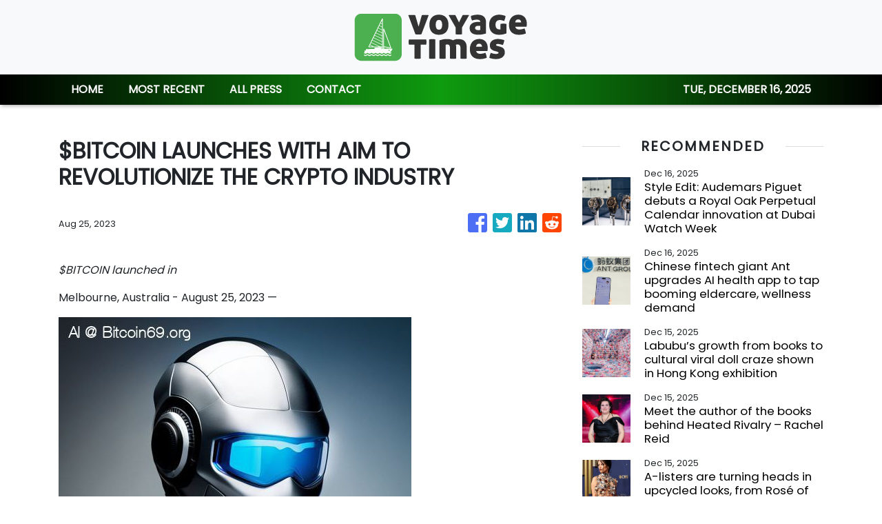

--- FILE ---
content_type: text/html
request_url: https://voyagetimes.com/news/bitcoin-launches-with-aim-to-revolutionize-the-crypto-industry/447432
body_size: 500
content:
<!DOCTYPE html>
<html lang="en">
  <head>
    <meta charset="utf-8" />
    <base href="/" />
    <meta name="viewport" content="width=device-width, initial-scale=1" />
    <link rel="icon" type="image/x-icon" href="favicon.ico" />
    

    <!-- Global site tag (gtag.js) - Google Analytics -->
    <script>
      (function (i, s, o, g, r, a, m) {
        i['GoogleAnalyticsObject'] = r;
        (i[r] =
          i[r] ||
          function () {
            (i[r].q = i[r].q || []).push(arguments);
          }),
          (i[r].l = 1 * new Date());
        (a = s.createElement(o)), (m = s.getElementsByTagName(o)[0]);
        a.async = 1;
        a.src = g;
        m.parentNode.insertBefore(a, m);
      })(window, document, 'script', 'https://www.google-analytics.com/analytics.js', 'ga');

      ga('create', 'UA-82391315-18', 'auto');
      ga('send', 'pageview');
    </script>
  <link rel="stylesheet" href="styles.aba7ed2c59fe35ab743d.css"></head>
  <body>
    <app-root></app-root>
  <script src="runtime-es2015.f7ea09057e04157d4578.js" type="module"></script><script src="runtime-es5.f7ea09057e04157d4578.js" nomodule defer></script><script src="polyfills-es5.341d48ffc88eaeae911d.js" nomodule defer></script><script src="polyfills-es2015.95bb65e853d2781ac3bd.js" type="module"></script><script src="scripts.3b685903f0c27bcd8b11.js" defer></script><script src="main-es2015.e7e10a2f60e5dd5e85d0.js" type="module"></script><script src="main-es5.e7e10a2f60e5dd5e85d0.js" nomodule defer></script></body>
</html>


--- FILE ---
content_type: text/html; charset=utf-8
request_url: https://us-central1-vertical-news-network.cloudfunctions.net/get/fetch-include-rss
body_size: 30536
content:
[
  {
    "id": 108859211,
    "title": "Style Edit: Audemars Piguet debuts a Royal Oak Perpetual Calendar innovation at Dubai Watch Week",
    "summary": "If you’re a fan of complicated mechanical watches, chances are you worship at the altar of the perpetual calendar. This is one of the most rarefied and technically challenging of horological complications – one that automatically adjusts the day, date and month for decades into the future through complex watchmaking magic.\n\nThe storied house of Audemars Piguet has long been responsible for making some of the most coveted perpetual calendars available, starting with 1948’s legendary reference...",
    "slug": "style-edit-audemars-piguet-debuts-a-royal-oak-perpetual-calendar-innovation-at-dubai-watch-week",
    "link": "https://www.scmp.com/magazines/style/luxury/watches/article/3336460/style-edit-audemars-piguet-debuts-royal-oak-perpetual-calendar-innovation-dubai-watch-week?utm_source=rss_feed",
    "date_published": "2025-12-16T02:00:10.000Z",
    "images": "https://cdn.i-scmp.com/sites/default/files/styles/1280x720/public/d8/images/canvas/2025/12/15/c8ee5c28-8232-4c47-90fc-4faa2488bb0b_ab352a3d.jpg",
    "categories": "2828,199,782,3240,3249,3252,3254,3258,3259,3286,3296,3297,3299",
    "img_id": "0",
    "caption": "",
    "country": "Worldwide",
    "source_type": "rss",
    "source": "South China Morning Post"
  },
  {
    "id": 108859208,
    "title": "Chinese fintech giant Ant upgrades AI health app to tap booming eldercare, wellness demand",
    "summary": "Chinese fintech giant Ant Group has pressed ahead with its strategic move into the fast-growing healthcare sector with a major upgrade to its artificial intelligence health app AQ, positioning the platform to work like a fitness companion or a family doctor.\nThe new features included integration of records from smart devices made by Apple, Huawei and Omron, among others, as well as the creation of health profiles for family members, the company announced on Monday. Ant is the fintech affiliate...",
    "slug": "chinese-fintech-giant-ant-upgrades-ai-health-app-to-tap-booming-eldercare-wellness-demand",
    "link": "https://www.scmp.com/tech/article/3336524/chinese-fintech-giant-ant-upgrades-ai-health-app-tap-booming-eldercare-wellness-demand?utm_source=rss_feed",
    "date_published": "2025-12-16T00:00:15.000Z",
    "images": "https://cdn.i-scmp.com/sites/default/files/styles/1280x720/public/d8/images/canvas/2025/12/15/86b13a13-193b-47b4-be49-02d18b759740_c7aa17b0.jpg",
    "categories": "2828,199,782,3240,3249,3252,3254,3258,3259,3286,3296,3297,3299",
    "img_id": "0",
    "caption": "",
    "country": "Worldwide",
    "source_type": "rss",
    "source": "South China Morning Post"
  },
  {
    "id": 108859209,
    "title": "Labubu’s growth from books to cultural viral doll craze shown in Hong Kong exhibition",
    "summary": "A decade ago, the publication of three picture books – Lung Ka-sing’s “The Monsters Trilogy” – brought Labubu into the world. Today, a new exhibition is celebrating the illustrator and toy designer’s elfen characters.\n“Monsters by Monsters: Now and Then”, open to the public at the Asia Society Hong Kong Centre until January 4, features previously unreleased Labubu and Monster sketches and sculptures.\nReflecting on the past decade, Lung tells the Post: “For me, the most important evolution is the...",
    "slug": "labubus-growth-from-books-to-cultural-viral-doll-craze-shown-in-hong-kong-exhibition",
    "link": "https://www.scmp.com/lifestyle/arts/article/3336474/labubus-growth-books-cultural-viral-doll-craze-shown-hong-kong-exhibition?utm_source=rss_feed",
    "date_published": "2025-12-15T23:15:09.000Z",
    "images": "https://cdn.i-scmp.com/sites/default/files/styles/1280x720/public/d8/images/canvas/2025/12/15/844d2564-c4d8-4630-b5cc-36e617bc84d5_b04c6961.jpg",
    "categories": "2828,199,782,3240,3249,3252,3254,3258,3259,3286,3296,3297,3299",
    "img_id": "0",
    "caption": "",
    "country": "Worldwide",
    "source_type": "rss",
    "source": "South China Morning Post"
  },
  {
    "id": 108838751,
    "title": "Meet the author of the books behind Heated Rivalry – Rachel Reid",
    "summary": "Since its premiere on November 28, Canadian streamer Crave’s queer ice hockey romance series Heated Rivalry has taken over the internet.\n\nThe series is adapted from Canadian author Rachel Reid’s six-book novel series named Game Changers, and written and directed by Jacob Tierney. Starring Connor Storrie and Hudson Williams as rival ice hockey stars, the steamy show follows the two players as they battle their obvious attraction towards one another. It has already been renewed for a second...",
    "slug": "meet-the-author-of-the-books-behind-heated-rivalry-rachel-reid",
    "link": "https://www.scmp.com/magazines/style/people/celebrities/article/3336492/meet-author-books-behind-heated-rivalry-rachel-reid?utm_source=rss_feed",
    "date_published": "2025-12-15T22:00:08.000Z",
    "images": "https://cdn.i-scmp.com/sites/default/files/styles/1280x720/public/d8/images/canvas/2025/12/15/3d0392ca-0e60-4d31-a360-21da79d827f0_717ca59e.jpg",
    "categories": "2828,199,782,3240,3249,3252,3254,3258,3259,3286,3296,3297,3299",
    "img_id": "0",
    "caption": "",
    "country": "Worldwide",
    "source_type": "rss",
    "source": "South China Morning Post"
  },
  {
    "id": 108838752,
    "title": "A-listers are turning heads in upcycled looks, from Rosé of Blackpink to Jenna Ortega",
    "summary": "What makes a truly powerful statement piece in fashion? For a growing number of designers today, the answer is avant-garde upcycling, a method as much about the subliminal messaging behind an item of clothing as the unusual materials being reused to produce it. Younger labels like Ellen Hodakova Larsson’s Hodakova and Dauphinette by Olivia Cheng have taken off thanks to bold, buzzy designs made with sustainability in mind – think statement pieces made out of everything from recycled and...",
    "slug": "alisters-are-turning-heads-in-upcycled-looks-from-rose-of-blackpink-to-jenna-ortega",
    "link": "https://www.scmp.com/magazines/style/fashion/trends/article/3336455/listers-are-turning-heads-upcycled-looks-rose-blackpink-jenna-ortega?utm_source=rss_feed",
    "date_published": "2025-12-15T21:00:18.000Z",
    "images": "https://cdn.i-scmp.com/sites/default/files/styles/1280x720/public/d8/images/canvas/2025/12/15/e4c9a37b-bd7a-46f6-a5c5-48d4bb31a146_15d7c635.jpg",
    "categories": "2828,199,782,3240,3249,3252,3254,3258,3259,3286,3296,3297,3299",
    "img_id": "0",
    "caption": "",
    "country": "Worldwide",
    "source_type": "rss",
    "source": "South China Morning Post"
  },
  {
    "id": 108837809,
    "title": "Workers Lead Tourism Recovery as Sector Officially Reopens on December 15",
    "summary": "With 70 percent of the island’s tourism assets ready for today’s December 15 official reopening of the tourism sector, following the impact of hurricane Melissa, Minister of Tourism, Hon. Edmund Bartlett is crediting the indomitable spirit of tourism workers for making it happen, noting that “the recovery cannot be complete without the workers of our industry.”",
    "slug": "workers-lead-tourism-recovery-as-sector-officially-reopens-on-december-15",
    "link": "https://www.breakingtravelnews.com/news/article/workers-lead-tourism-recovery-as-sector-officially-reopens-on-december-15/",
    "date_published": "2025-12-15T20:33:23.000Z",
    "images": "https://www.breakingtravelnews.com/images/sized/images/uploads/tourism/Readiness,_resilience,_recovery_(27688251578)_(cropped)-600x315.jpg",
    "categories": "2828,199,782,3240,3249,3252,3254,3258,3259,3286,3296,3297,3299",
    "img_id": "0",
    "caption": "",
    "country": "Worldwide",
    "source_type": "rss",
    "source": "Breaking Travel News"
  },
  {
    "id": 108837808,
    "title": "Hotels on Grand Canyon’s South Rim to Reopen After Water Line Repairs",
    "summary": "The National Park Service said hotels on the South Rim could again welcome guests starting on Wednesday after repairs to a broken water pipeline.",
    "slug": "hotels-on-grand-canyons-south-rim-to-reopen-after-water-line-repairs",
    "link": "https://www.nytimes.com/2025/12/15/travel/grand-canyon-hotels-south-rim-open.html",
    "date_published": "2025-12-15T20:25:41.000Z",
    "images": "https://static01.nyt.com/images/2025/12/15/multimedia/15trav-grandcanyonhotels-thcb/15trav-grandcanyonhotels-thcb-mediumSquareAt3X.jpg",
    "categories": "2828,199,782,3240,3249,3252,3254,3258,3259,3286,3296,3297,3299",
    "img_id": "0",
    "caption": "",
    "country": "Worldwide",
    "source_type": "rss",
    "source": "New York TImes"
  },
  {
    "id": 108761276,
    "title": "\"WHY THE HELL DID YOU PUT THAT IN YOUR BAG!?\": Travelers Are Sharing The Most Unhinged Things They've Seen In An Airport, And I've Never Been More Confused In My Life",
    "summary": "\"Everyone freaked out for a second, then burst out laughing. Airports are just pure chaos sometimes.\"\n\n\nView Entire Post ›",
    "slug": "why-the-hell-did-you-put-that-in-your-bag-travelers-are-sharing-the-most-unhinged-things-theyve-seen-in-an-airport-and-ive-never-been-more-confused-in-my-life",
    "link": "https://www.buzzfeed.com/kelley_greene/unhinged-airport-stories",
    "date_published": "2025-12-15T19:25:05.000Z",
    "images": "https://img.buzzfeed.com/buzzfeed-static/static/2025-12/09/15/thumb/-Z8nGsNpN.jpg?crop=1245:830;3,0&resize=1250:830",
    "categories": "2828,199,782,3240,3249,3252,3254,3258,3259,3286,3296,3297,3299",
    "img_id": "0",
    "caption": "",
    "country": "Worldwide",
    "source_type": "rss",
    "source": "BuzzFeed"
  },
  {
    "id": 108827238,
    "title": "Travel Around The USA And We'll Guess Your Birth Order",
    "summary": "I'm a middle child with an eldest rising and baby moon!\n\n\nView Entire Post ›",
    "slug": "travel-around-the-usa-and-well-guess-your-birth-order",
    "link": "https://www.buzzfeed.com/hazelyxlee/travel-around-the-usa-and-well-guess-your-birth-o",
    "date_published": "2025-12-15T19:21:02.000Z",
    "images": "https://img.buzzfeed.com/buzzfeed-static/static/2025-12/12/14/thumb/4f8GKv-3S.jpg?crop=1245:830;3,0&resize=1250:830",
    "categories": "2828,199,782,3240,3249,3252,3254,3258,3259,3286,3296,3297,3299",
    "img_id": "0",
    "caption": "",
    "country": "Worldwide",
    "source_type": "rss",
    "source": "BuzzFeed"
  },
  {
    "id": 108819946,
    "title": "Hotel Review: NH Collection Palacio de Córdoba, Spain",
    "summary": "Inside Córdoba’s old town, NH Collection Amistad combines Moorish charm with modern comfort—proof that history and hospitality can coexist in one of Spain’s most captivating cities.\nThe post Hotel Review: NH Collection Palacio de Córdoba, Spain appeared first on Business Traveller.",
    "slug": "hotel-review-nh-collection-palacio-de-cordoba-spain",
    "link": "https://www.businesstraveller.com/tried-tested/review-nh-collection-amistad-hotel/",
    "date_published": "2025-12-15T18:03:23.000Z",
    "images": "https://www.businesstraveller.com/wp-content/uploads/2025/12/F_NH_collection_amistad_cordoba_121-1024x682.webp",
    "categories": "2828,199,782,3240,3249,3252,3254,3258,3259,3286,3296,3297,3299",
    "img_id": "0",
    "caption": "",
    "country": "Worldwide",
    "source_type": "rss",
    "source": "Business Traveller"
  },
  {
    "id": 108819947,
    "title": "Hotel Review: Lesante Collection, Greece",
    "summary": "On the tranquil shores of Zakynthos, Lesante Cape redefines Greek island luxury—where olive groves meet sea views, and traditional charm blends seamlessly with modern indulgence.\nThe post Hotel Review: Lesante Collection, Greece appeared first on Business Traveller.",
    "slug": "hotel-review-lesante-collection-greece",
    "link": "https://www.businesstraveller.com/tried-tested/review-nh-lesante-collection-hotel-greece/",
    "date_published": "2025-12-15T17:33:07.000Z",
    "images": "https://www.businesstraveller.com/wp-content/uploads/2025/12/Lesante-Collection-3-1024x768.jpg",
    "categories": "2828,199,782,3240,3249,3252,3254,3258,3259,3286,3296,3297,3299",
    "img_id": "0",
    "caption": "",
    "country": "Worldwide",
    "source_type": "rss",
    "source": "Business Traveller"
  },
  {
    "id": 108819948,
    "title": "Neues Logo für Lufthansa Group: Der Kranich fliegt jetzt grenzenlos",
    "summary": "Ab sofort präsentiert sich die Lufthansa mit neuem Markendesign. Ziel der überarbeiteten Markenidentität ist es, die Stärke der Lufthansa Group mit all ihren Airlines sichtbarer zu machen. Im Idealfall erkennen Kunden auf einen Blick, dass sie mit einer Fluglinie der LH-Gruppe fliegen.  \nThe post Neues Logo für Lufthansa Group: Der Kranich fliegt jetzt grenzenlos appeared first on Business Traveller.",
    "slug": "neues-logo-fur-lufthansa-group-der-kranich-fliegt-jetzt-grenzenlos",
    "link": "https://www.businesstraveller.com/news/neues-logo-fur-lufthansa-group-der-kranich-fliegt-jetzt-grenzenlos/",
    "date_published": "2025-12-15T17:17:09.000Z",
    "images": "https://www.businesstraveller.com/wp-content/uploads/2025/12/1920_lufthansagrouplogoimraum.jpg",
    "categories": "2828,199,782,3240,3249,3252,3254,3258,3259,3286,3296,3297,3299",
    "img_id": "0",
    "caption": "",
    "country": "Worldwide",
    "source_type": "rss",
    "source": "Business Traveller"
  },
  {
    "id": 108808740,
    "title": "27 Things To Make Traveling With Kids 20% Easier (At Least)",
    "summary": "Maybe you'll actually *enjoy* the vacation this time.\n\n\nView Entire Post ›",
    "slug": "27-things-to-make-traveling-with-kids-20-easier-at-least",
    "link": "https://www.buzzfeed.com/bekoconnell/traveling-with-kids-easier",
    "date_published": "2025-12-15T17:15:28.000Z",
    "images": "https://img.buzzfeed.com/buzzfeed-static/static/2025-12/09/22/thumb/28byQpEkI.jpg?crop=2112:1408;0,174&resize=1250:830",
    "categories": "2828,199,782,3240,3249,3252,3254,3258,3259,3286,3296,3297,3299",
    "img_id": "0",
    "caption": "",
    "country": "Worldwide",
    "source_type": "rss",
    "source": "BuzzFeed"
  },
  {
    "id": 108828900,
    "title": "Flu blamed in deaths of 3 children in Ottawa area this month",
    "summary": "Three children between the ages of five and nine have died from complications of influenza this month, health officials in Ottawa and a neighbouring region said Monday.",
    "slug": "flu-blamed-in-deaths-of-3-children-in-ottawa-area-this-month",
    "link": "https://www.cbc.ca/news/canada/ottawa/ottawa-eohu-flu-child-deaths-2025-9.7016118?cmp=rss",
    "date_published": "2025-12-15T16:08:37.000Z",
    "images": "https://i.cbc.ca/ais/1.6673709,1670105477000/full/max/0/default.jpg?im=Crop%2Crect%3D%280%2C242%2C4032%2C2268%29%3BResize%3D%28620%29",
    "categories": "2828,199,782,3240,3249,3252,3254,3258,3259,3286,3296,3297,3299",
    "img_id": "0",
    "caption": "",
    "country": "Worldwide",
    "source_type": "rss",
    "source": "CBC"
  },
  {
    "id": 108794955,
    "title": "How to Avoid an Airbnb Fail",
    "summary": "Sometimes, a short-term rental doesn’t live up to its billing. Here’s how to recognize red flags before you turn up at the front door.",
    "slug": "how-to-avoid-an-airbnb-fail",
    "link": "https://www.nytimes.com/2025/12/15/travel/airbnb-short-term-rental-booking-tips.html",
    "date_published": "2025-12-15T14:45:14.000Z",
    "images": "https://static01.nyt.com/images/2025/11/13/business/00trav-101-airbnb-fail/00trav-101-airbnb-fail-mediumSquareAt3X.jpg",
    "categories": "2828,199,782,3240,3249,3252,3254,3258,3259,3286,3296,3297,3299",
    "img_id": "0",
    "caption": "",
    "country": "Worldwide",
    "source_type": "rss",
    "source": "New York TImes"
  },
  {
    "id": 108809434,
    "title": "St. Regis Returns to Its Roots with the Estates Collection",
    "summary": "St. Regis Estates debuts with The Resort at Pelican Hill, blending Italian classicism, California sunlight, and Astor-era elegance into a new standard of heritage-rich, contemporary luxury.\nThe post St. Regis Returns to Its Roots with the Estates Collection appeared first on Business Traveller.",
    "slug": "st-regis-returns-to-its-roots-with-the-estates-collection",
    "link": "https://www.businesstraveller.com/news/st-regis-estates-collection/",
    "date_published": "2025-12-15T13:08:26.000Z",
    "images": "https://www.businesstraveller.com/wp-content/uploads/2025/12/PELICAN-HILL-10-1024x684.jpeg",
    "categories": "2828,199,782,3240,3249,3252,3254,3258,3259,3286,3296,3297,3299",
    "img_id": "0",
    "caption": "",
    "country": "Worldwide",
    "source_type": "rss",
    "source": "Business Traveller"
  },
  {
    "id": 108761274,
    "title": "We Had A Life That Looked Good On The Surface. Then We Sold Everything We Owned To Travel The World Full Time.",
    "summary": "\"If you’re reading this and thinking, 'That sounds amazing, but I could never do that,' I want you to know: I thought that, too.\"\n\n\nView Entire Post ›",
    "slug": "we-had-a-life-that-looked-good-on-the-surface-then-we-sold-everything-we-owned-to-travel-the-world-full-time",
    "link": "https://www.buzzfeed.com/shellypetersonhp/travel-world-full-time-retirement",
    "date_published": "2025-12-15T12:25:08.000Z",
    "images": "https://img.buzzfeed.com/buzzfeed-static/static/2025-12/01/18/thumb/ZYpfoEzxl.jpg?crop=1245:830;2,0&resize=1250:830",
    "categories": "2828,199,782,3240,3249,3252,3254,3258,3259,3286,3296,3297,3299",
    "img_id": "0",
    "caption": "",
    "country": "Worldwide",
    "source_type": "rss",
    "source": "BuzzFeed"
  },
  {
    "id": 108796547,
    "title": "Two Seasons, Two Strangers movie review: Sho Miyake’s hypnotic ode to writing and travel",
    "summary": "4/5 stars\nWinner of the Golden Leopard at this year’s Locarno Film Festival, the latest film by All the Long Nights director Sho Miyake is a beautifully staged and delicately poised rumination on the parallels between writing and travel.\nKorean actress Shim Eun-kyung stars as Li, a screenwriter living in Japan, who is searching for inspiration for her latest project. The perpetual clash between her desire for solitude and sense of isolation in a foreign land both fuels her own writing and...",
    "slug": "two-seasons-two-strangers-movie-review-sho-miyakes-hypnotic-ode-to-writing-and-travel",
    "link": "https://www.scmp.com/lifestyle/entertainment/article/3336476/two-seasons-two-strangers-movie-review-sho-miyakes-hypnotic-ode-writing-and-travel?utm_source=rss_feed",
    "date_published": "2025-12-15T12:15:08.000Z",
    "images": "https://cdn.i-scmp.com/sites/default/files/styles/1280x720/public/d8/images/canvas/2025/12/15/cf463bc7-d944-46ad-8915-a42c67499f19_7576a32b.jpg",
    "categories": "2828,199,782,3240,3249,3252,3254,3258,3259,3286,3296,3297,3299",
    "img_id": "0",
    "caption": "",
    "country": "Worldwide",
    "source_type": "rss",
    "source": "South China Morning Post"
  },
  {
    "id": 108796548,
    "title": "China-led Asia-Pacific region lifts global aviation outlook as profits set to soar",
    "summary": "The global air travel market has bounced back to pre-pandemic levels, with the industry upbeat about 2026 and the Asia-Pacific region expected to lead worldwide traffic growth, the International Air Transport Association (IATA) said on Monday.\nLoad factors in Asia-Pacific were projected to hit an all-time regional high of 84.4 per cent next year, according to IATA, which represents some 370 airlines, accounting for more than 80 per cent of the world’s air traffic.\nPassenger demand was strong,...",
    "slug": "chinaled-asiapacific-region-lifts-global-aviation-outlook-as-profits-set-to-soar",
    "link": "https://www.scmp.com/business/china-business/article/3336513/china-led-asia-pacific-region-lifts-global-aviation-outlook-profits-set-soar?utm_source=rss_feed",
    "date_published": "2025-12-15T11:53:19.000Z",
    "images": "https://cdn.i-scmp.com/sites/default/files/styles/1280x720/public/d8/images/canvas/2025/12/15/f53cc349-0de1-4a30-a366-bf531eefe2a0_6ef6e8c8.jpg",
    "categories": "2828,199,782,3240,3249,3252,3254,3258,3259,3286,3296,3297,3299",
    "img_id": "0",
    "caption": "",
    "country": "Worldwide",
    "source_type": "rss",
    "source": "South China Morning Post"
  },
  {
    "id": 108795254,
    "title": "Uber Rolls Out Airport Kiosks and Expands Shuttle Service to Newark",
    "summary": "No app? No problem. Uber’s first airport kiosk at LaGuardia, new Newark shuttles, and Uber One family perks are redefining convenience for travelers this holiday season.\nThe post Uber Rolls Out Airport Kiosks and Expands Shuttle Service to Newark appeared first on Business Traveller.",
    "slug": "uber-rolls-out-airport-kiosks-and-expands-shuttle-service-to-newark",
    "link": "https://www.businesstraveller.com/news/uber-airport-kiosks-usa/",
    "date_published": "2025-12-15T11:51:28.000Z",
    "images": "https://www.businesstraveller.com/wp-content/uploads/2025/12/Uber-Kiosk-1024x576.webp",
    "categories": "2828,199,782,3240,3249,3252,3254,3258,3259,3286,3296,3297,3299",
    "img_id": "0",
    "caption": "",
    "country": "Worldwide",
    "source_type": "rss",
    "source": "Business Traveller"
  },
  {
    "id": 108796549,
    "title": "Listening to music can lower dementia risk by nearly 40%, new study says",
    "summary": "This is the 78th instalment in a series on dementia, including the research into its causes and treatment, advice for carers, and stories of hope.\nI am listening to music as I write this: “Out of My Head” by First Aid Kit.\nIt is an appropriate track, given the title of this series and the piece of writing I am working on.\nRecently, researchers from the school of public health and preventive medicine at Monash University in Australia published a study that found people who had a habit of always...",
    "slug": "listening-to-music-can-lower-dementia-risk-by-nearly-40-new-study-says",
    "link": "https://www.scmp.com/lifestyle/health-wellness/article/3336147/listening-music-can-lower-dementia-risk-nearly-40-new-study-says?utm_source=rss_feed",
    "date_published": "2025-12-15T11:15:08.000Z",
    "images": "https://cdn.i-scmp.com/sites/default/files/styles/1280x720/public/d8/images/canvas/2025/12/15/f0ff94cf-4ed8-4748-a4a7-b804a3fe9c5a_034f2220.jpg",
    "categories": "2828,199,782,3240,3249,3252,3254,3258,3259,3286,3296,3297,3299",
    "img_id": "0",
    "caption": "",
    "country": "Worldwide",
    "source_type": "rss",
    "source": "South China Morning Post"
  },
  {
    "id": 108794966,
    "title": "In praise of the mixtape and what music does so well — letting us be ourselves",
    "summary": "It's not surprising that Image's Revelry issue turned into a high-key music issue. What better way to celebrate each other and ourselves?",
    "slug": "in-praise-of-the-mixtape-and-what-music-does-so-well-letting-us-be-ourselves",
    "link": "https://www.latimes.com/lifestyle/image/story/2025-12-15/december-revelry-editor-note-image",
    "date_published": "2025-12-15T11:00:00.000Z",
    "images": "https://ca-times.brightspotcdn.com/dims4/default/4808ba6/2147483647/strip/false/crop/2813x3450+0+0/resize/1223x1500!/quality/75/?url=https%3A%2F%2Fcalifornia-times-brightspot.s3.amazonaws.com%2Ff0%2F8f%2Fd994a0294dec8f23f53f0a092d22%2Fimage-cover-040.jpg",
    "categories": "2828,199,782,3240,3249,3252,3254,3258,3259,3286,3296,3297,3299",
    "img_id": "0",
    "caption": "",
    "country": "Worldwide",
    "source_type": "rss",
    "source": "Los Angeles Times"
  },
  {
    "id": 108794965,
    "title": "Between beats: L.A. nightlife seen in its most tender moments",
    "summary": "Christopher Behroozian's photographs serve as quiet records, proofs of relationships, moments of care and traces of presence.",
    "slug": "between-beats-la-nightlife-seen-in-its-most-tender-moments",
    "link": "https://www.latimes.com/lifestyle/image/story/2025-12-15/loose-party-photo-essay-chinatown-la",
    "date_published": "2025-12-15T11:00:00.000Z",
    "images": "",
    "categories": "2828,199,782,3240,3249,3252,3254,3258,3259,3286,3296,3297,3299",
    "img_id": "0",
    "caption": "",
    "country": "Worldwide",
    "source_type": "rss",
    "source": "Los Angeles Times"
  },
  {
    "id": 108794964,
    "title": "What's the deal with ... banana water?",
    "summary": "Is banana water the new coconut water? We investigate the viral plant-based hydration trend, its health benefits and whether the drink's brands like Woodstock and Banagua are worth the hype.",
    "slug": "whats-the-deal-with-banana-water",
    "link": "https://www.latimes.com/lifestyle/story/2025-12-15/banana-water-explained",
    "date_published": "2025-12-15T11:00:00.000Z",
    "images": "https://ca-times.brightspotcdn.com/dims4/default/5ea3d1a/2147483647/strip/false/crop/3000x2000+0+0/resize/1500x1000!/quality/75/?url=https%3A%2F%2Fcalifornia-times-brightspot.s3.amazonaws.com%2F09%2F75%2F4e6e9a2a4fbe958260bc1af3e71e%2F20251212-latimes-banana-water-sean-dong.jpg",
    "categories": "2828,199,782,3240,3249,3252,3254,3258,3259,3286,3296,3297,3299",
    "img_id": "0",
    "caption": "",
    "country": "Worldwide",
    "source_type": "rss",
    "source": "Los Angeles Times"
  },
  {
    "id": 108794963,
    "title": "How do you tell a committed partner that your sexual identity is changing?",
    "summary": "Goth Shakira holds court in a starry place to answer your heart's questions about love.",
    "slug": "how-do-you-tell-a-committed-partner-that-your-sexual-identity-is-changing",
    "link": "https://www.latimes.com/lifestyle/image/story/2025-12-15/goth-shakira-december-sexual-identity-relationships-commitment",
    "date_published": "2025-12-15T11:00:00.000Z",
    "images": "https://ca-times.brightspotcdn.com/dims4/default/9eec1ad/2147483647/strip/false/crop/3000x3750+0+0/resize/1200x1500!/quality/75/?url=https%3A%2F%2Fcalifornia-times-brightspot.s3.amazonaws.com%2F45%2F90%2F68f148084a72ae2fc61a80104bc5%2Fla-ig-december-2025-love-goth.jpg",
    "categories": "2828,199,782,3240,3249,3252,3254,3258,3259,3286,3296,3297,3299",
    "img_id": "0",
    "caption": "",
    "country": "Worldwide",
    "source_type": "rss",
    "source": "Los Angeles Times"
  },
  {
    "id": 108794962,
    "title": "'This feels like home.' A fashionably late night out to the Pico Rivera Sports Arena",
    "summary": "The arena is a cultural landmark for L.A.'s Mexican community, hosting decades of concerts, rodeos and celebrations — and for the Vallejo family, dancing there is tradition. We follow them as they get ready for a show.",
    "slug": "this-feels-like-home-a-fashionably-late-night-out-to-the-pico-rivera-sports-arena",
    "link": "https://www.latimes.com/lifestyle/image/story/2025-12-15/a-night-out-at-pico-rivera-ruben-vallejo-pancho-barraza",
    "date_published": "2025-12-15T11:00:00.000Z",
    "images": "",
    "categories": "2828,199,782,3240,3249,3252,3254,3258,3259,3286,3296,3297,3299",
    "img_id": "0",
    "caption": "",
    "country": "Worldwide",
    "source_type": "rss",
    "source": "Los Angeles Times"
  },
  {
    "id": 108794961,
    "title": "The Jumbo's Clown Room icon who is L.A.'s best-kept Pilates secret",
    "summary": "She captivates the crowd at Jumbo's Clown Room by night and challenges clients at WundaBar by day. Inside the dual life of Ashley Hayward, L.A.'s energetic Pilates star.",
    "slug": "the-jumbos-clown-room-icon-who-is-las-bestkept-pilates-secret",
    "link": "https://www.latimes.com/lifestyle/story/2025-12-15/ashley-hayward-pilates-classes",
    "date_published": "2025-12-15T11:00:00.000Z",
    "images": "",
    "categories": "2828,199,782,3240,3249,3252,3254,3258,3259,3286,3296,3297,3299",
    "img_id": "0",
    "caption": "",
    "country": "Worldwide",
    "source_type": "rss",
    "source": "Los Angeles Times"
  },
  {
    "id": 108795255,
    "title": "Etikette: Trinkgeld ist nicht mehr selbstverständlich",
    "summary": "In Zeitenwendezeiten ändert sich offenbar alles, auch soziale Normen. So belegt eine Studie der Hochschule für angewandte Wissenschaften Fresenius, dass die Trinkgeldsitte in traditionellen Servicebereichen langsam abnimmt. Zugleich verändert die digitale „Trinkgeldtaste“ den psychologischen Vertrag zwischen Gast und Servicekraft grundlegend.\nThe post Etikette: Trinkgeld ist nicht mehr selbstverständlich appeared first on Business Traveller.",
    "slug": "etikette-trinkgeld-ist-nicht-mehr-selbstverstandlich",
    "link": "https://www.businesstraveller.com/destinations/etikette-trinkgeld-ist-nicht-mehr-selbstverstandlich/",
    "date_published": "2025-12-15T10:28:26.000Z",
    "images": "https://www.businesstraveller.com/wp-content/uploads/2025/12/pexels-olly-3907161.jpg",
    "categories": "2828,199,782,3240,3249,3252,3254,3258,3259,3286,3296,3297,3299",
    "img_id": "0",
    "caption": "",
    "country": "Worldwide",
    "source_type": "rss",
    "source": "Business Traveller"
  },
  {
    "id": 108487714,
    "title": "If You Haven't Done 20 Of These Bucket List Items, You're *Extremely* Boring",
    "summary": "Time to brag...\n\n\nView Entire Post ›",
    "slug": "if-you-havent-done-20-of-these-bucket-list-items-youre-extremely-boring",
    "link": "https://www.buzzfeed.com/jennifer_mcphee/common-bucket-list-checklist",
    "date_published": "2025-12-15T10:25:02.000Z",
    "images": "https://img.buzzfeed.com/buzzfeed-static/static/2025-12/08/21/thumb/qvjP4BuXX.jpg?crop=1244:829;3,0&resize=1250:830",
    "categories": "2828,199,782,3240,3249,3252,3254,3258,3259,3286,3296,3297,3299",
    "img_id": "0",
    "caption": "",
    "country": "Worldwide",
    "source_type": "rss",
    "source": "BuzzFeed"
  },
  {
    "id": 108795256,
    "title": "Air France to Open Lounge at Heathrow T4",
    "summary": "France's flag carrier is continuing its mission to redesign and expand its lounge offering worldwide\nThe post Air France to Open Lounge at Heathrow T4 appeared first on Business Traveller.",
    "slug": "air-france-to-open-lounge-at-heathrow-t4",
    "link": "https://www.businesstraveller.com/news/air-france-to-open-lounge-at-heathrow-t4/",
    "date_published": "2025-12-15T10:22:30.000Z",
    "images": "https://www.businesstraveller.com/wp-content/uploads/2025/12/sgk-af-lhr-3d-view-com-c-air-france-1024x480.jpg",
    "categories": "2828,199,782,3240,3249,3252,3254,3258,3259,3286,3296,3297,3299",
    "img_id": "0",
    "caption": "",
    "country": "Worldwide",
    "source_type": "rss",
    "source": "Business Traveller"
  },
  {
    "id": 108796550,
    "title": "Rare diaries and Marco Polo travelogue reveal hidden histories of China at Hong Kong fair",
    "summary": "History often revolves around grand, overarching narratives focusing on wars and treaties. What can get lost is the everyday texture – the street-level hustle, the business deals and the cultural nuances that truly shaped an era.\nAt Firsts Hong Kong, a rare book fair held from December 5-7 at the Hong Kong Maritime Museum that featured 25 exhibitors from around the globe, granular descriptions of history were showcased through books and photographs such as two rarely seen diaries of Samuel...",
    "slug": "rare-diaries-and-marco-polo-travelogue-reveal-hidden-histories-of-china-at-hong-kong-fair",
    "link": "https://www.scmp.com/lifestyle/arts/article/3336496/rare-diaries-and-marco-polo-travelogue-reveal-hidden-histories-china-hong-kong-fair?utm_source=rss_feed",
    "date_published": "2025-12-15T10:16:34.000Z",
    "images": "https://cdn.i-scmp.com/sites/default/files/styles/1280x720/public/d8/images/canvas/2025/12/15/b21a42d4-d713-4c78-be8d-f9170c83c528_97465bb4.jpg",
    "categories": "2828,199,782,3240,3249,3252,3254,3258,3259,3286,3296,3297,3299",
    "img_id": "0",
    "caption": "",
    "country": "Worldwide",
    "source_type": "rss",
    "source": "South China Morning Post"
  },
  {
    "id": 108794954,
    "title": "5 Hotels for the Holidays",
    "summary": "From Colorado Springs to Vienna, here’s where you can indulge in a festive winter break.",
    "slug": "5-hotels-for-the-holidays",
    "link": "https://www.nytimes.com/2025/12/15/travel/hotels-winter-holidays.html",
    "date_published": "2025-12-15T10:02:14.000Z",
    "images": "",
    "categories": "2828,199,782,3240,3249,3252,3254,3258,3259,3286,3296,3297,3299",
    "img_id": "0",
    "caption": "",
    "country": "Worldwide",
    "source_type": "rss",
    "source": "New York TImes"
  },
  {
    "id": 108810750,
    "title": "Meet Sophie Nélisse, who plays Rose Landry on Heated Rivalry – and is also on Yellowjackets",
    "summary": "The latest episode of Crave and HBO Max’s hit queer ice hockey romance series Heated Rivalry just threw another plot twist at fans with Sophie Nélisse’s character Rose Landry.\nIntroduced as a beloved and charming actress, Rose becomes a wedge between the show’s main leads Ilya (Connor Storrie) and Shane (Hudson Williams), two ice hockey rivals who have a complicated and steamy relationship off the ice.\n\nJust as things between Ilya and Shane start to become a little too serious, Shane debuts a...",
    "slug": "meet-sophie-nelisse-who-plays-rose-landry-on-heated-rivalry-and-is-also-on-yellowjackets",
    "link": "https://www.scmp.com/magazines/style/people/celebrities/article/3336473/meet-sophie-nelisse-who-plays-rose-landry-heated-rivalry-and-also-yellowjackets?utm_source=rss_feed",
    "date_published": "2025-12-15T10:00:25.000Z",
    "images": "https://cdn.i-scmp.com/sites/default/files/styles/1280x720/public/d8/images/canvas/2025/12/15/30728966-d31a-42a7-bd87-34ffda82e560_96671963.jpg",
    "categories": "2828,199,782,3240,3249,3252,3254,3258,3259,3286,3296,3297,3299",
    "img_id": "0",
    "caption": "",
    "country": "Worldwide",
    "source_type": "rss",
    "source": "South China Morning Post"
  },
  {
    "id": 108811369,
    "title": "A Stephenville doctor says the health-care system owes him $200K. Without it, he'll quit",
    "summary": "Neil Patterson says he signed a contract with Newfoundland and Labrador Health Services with the promise of incentives and bonuses that never came to fruition.",
    "slug": "a-stephenville-doctor-says-the-healthcare-system-owes-him-200k-without-it-hell-quit",
    "link": "https://www.cbc.ca/news/canada/newfoundland-labrador/stephenville-patternson-9.7013991?cmp=rss",
    "date_published": "2025-12-15T09:30:00.000Z",
    "images": "https://i.cbc.ca/ais/66745dc4-10c2-4b41-8e16-06a1c918597c,1765568878820/full/max/0/default.jpg?im=Crop%2Crect%3D%280%2C299%2C5712%2C3213%29%3BResize%3D%28620%29",
    "categories": "2828,199,782,3240,3249,3252,3254,3258,3259,3286,3296,3297,3299",
    "img_id": "0",
    "caption": "",
    "country": "Worldwide",
    "source_type": "rss",
    "source": "CBC"
  },
  {
    "id": 108796551,
    "title": "Lang Lang and Tarmo Peltokoski pack a punch in concert that pushes HK Phil’s limits",
    "summary": "As far as concert openers go, some say the bigger the better.\nThe Hong Kong Philharmonic Orchestra took that to heart on December 11 by starting their Nordic-inspired programme with a downright noisy and massively orchestrated work by Finnish composer-in-residence Esa-Pekka Salonen, which was conducted by his mentee and fellow countryman Tarmo Peltokoski, also the orchestra’s music director designate.\nWhen it boiled down to a choice between Salonen’s portrayal of the eccentric Castor and his...",
    "slug": "lang-lang-and-tarmo-peltokoski-pack-a-punch-in-concert-that-pushes-hk-phils-limits",
    "link": "https://www.scmp.com/lifestyle/arts/article/3336426/lang-lang-and-tarmo-peltokoski-pack-punch-concert-pushes-hk-phils-limits?utm_source=rss_feed",
    "date_published": "2025-12-15T09:15:07.000Z",
    "images": "https://cdn.i-scmp.com/sites/default/files/styles/1280x720/public/d8/images/canvas/2025/12/15/9e9d4472-a71b-4bd1-b092-ae5c17d9f879_b51b6906.jpg",
    "categories": "2828,199,782,3240,3249,3252,3254,3258,3259,3286,3296,3297,3299",
    "img_id": "0",
    "caption": "",
    "country": "Worldwide",
    "source_type": "rss",
    "source": "South China Morning Post"
  },
  {
    "id": 108808763,
    "title": "WTTC Considers Six Leading Destinations for New Office",
    "summary": "The World Travel & Tourism Council (WTTC) today confirmed that Dubai, France, Italy, Spain and Switzerland have each shown strong and proactive interest in hosting the organisation’s new office location. Their engagement underscores the strategic value these destinations place on closer collaboration with WTTC and the high regard governments and private-sector leaders hold for the organisation’s global role.",
    "slug": "wttc-considers-six-leading-destinations-for-new-office",
    "link": "https://www.breakingtravelnews.com/news/article/wttc-considers-six-leading-destinations-for-new-office/",
    "date_published": "2025-12-15T09:01:22.000Z",
    "images": "https://www.breakingtravelnews.com/images/sized/images/uploads/association/Screenshot_2025-12-15_at_09.40.52-600x315.png",
    "categories": "2828,199,782,3240,3249,3252,3254,3258,3259,3286,3296,3297,3299",
    "img_id": "0",
    "caption": "",
    "country": "Worldwide",
    "source_type": "rss",
    "source": "Breaking Travel News"
  },
  {
    "id": 108796813,
    "title": "'It was fully ignored': This woman's medical emergency in Ontario jail reflects broader health-care crisis",
    "summary": "More than a third of complaints filed by prisoners in Ontario jails this year were health-related, as medical staffing dropped by nearly 50 per cent and inmate populations kept rising, a CBC data analysis shows. One former inmate suffered a septic wound and a miscarriage while incarcerated.",
    "slug": "it-was-fully-ignored-this-womans-medical-emergency-in-ontario-jail-reflects-broader-healthcare-crisis",
    "link": "https://www.cbc.ca/news/canada/ontario-jail-health-care-crisis-9.7012663?cmp=rss",
    "date_published": "2025-12-15T09:00:00.000Z",
    "images": "https://i.cbc.ca/ais/15ac2188-0637-4376-92ae-ce9ee75b90e2,1765493080769/full/max/0/default.jpg?im=Crop%2Crect%3D%280%2C223%2C4240%2C2385%29%3BResize%3D%28620%29",
    "categories": "2828,199,782,3240,3249,3252,3254,3258,3259,3286,3296,3297,3299",
    "img_id": "0",
    "caption": "",
    "country": "Worldwide",
    "source_type": "rss",
    "source": "CBC"
  },
  {
    "id": 108808741,
    "title": "The incredible Caribbean bargains from just £63 a DAY! Flee cold Britain for sunny beaches this winter with these new packages. Our travel experts tell how to bag the best holiday deal ever",
    "summary": "Despite our growing fondness for the white sand shores of the Indian Ocean, the Caribbean remains the ultimate escape during our chilliest months.",
    "slug": "the-incredible-caribbean-bargains-from-just-63-a-day-flee-cold-britain-for-sunny-beaches-this-winter-with-these-new-packages-our-travel-experts-tell-how-to-bag-the-best-holiday-deal-ever",
    "link": "https://www.dailymail.co.uk/travel/article-15382495/Caribbean-bargains-63-DAY-Flee-cold-Britain-sunny-beaches-packages-travel-holiday-deal.html?ns_mchannel=rss&ns_campaign=1490&ito=1490",
    "date_published": "2025-12-15T08:36:39.000Z",
    "images": "https://i.dailymail.co.uk/1s/2025/12/14/11/104713187-0-image-a-19_1765711066698.jpg",
    "categories": "2828,199,782,3240,3249,3252,3254,3258,3259,3286,3296,3297,3299",
    "img_id": "0",
    "caption": "",
    "country": "Worldwide",
    "source_type": "rss",
    "source": "Daily Mail"
  },
  {
    "id": 108808742,
    "title": "The world's first 'luxury theme park' is set to open next year - here's what you'll find",
    "summary": "Thrillseekers will be able to visit BON Theme Park from next Autumn at the VidantaWorld Nuevo Vallarta in Mexico .",
    "slug": "the-worlds-first-luxury-theme-park-is-set-to-open-next-year-heres-what-youll-find",
    "link": "https://www.dailymail.co.uk/travel/article-15378753/bon-luxury-theme-park-opening-mexico.html?ns_mchannel=rss&ns_campaign=1490&ito=1490",
    "date_published": "2025-12-15T08:18:49.000Z",
    "images": "https://i.dailymail.co.uk/1s/2025/12/12/16/104676541-0-image-a-21_1765557497862.jpg",
    "categories": "2828,199,782,3240,3249,3252,3254,3258,3259,3286,3296,3297,3299",
    "img_id": "0",
    "caption": "",
    "country": "Worldwide",
    "source_type": "rss",
    "source": "Daily Mail"
  },
  {
    "id": 108796552,
    "title": "Shanghai art exhibitions tackle revolution, anti-colonialism and climate change head-on",
    "summary": "Two groundbreaking exhibitions in Shanghai are tackling issues such as revolutions, colonial history and climate change head on, with Chinese and international artists offering compelling and refreshing perspectives that resonate far beyond the banks of the Huangpu River.\nAt the Rockbund Art Museum, “The Great Camouflage” is a powerful exploration of anti-colonial thought, co-curated by the museum’s executive director and chief curator, X Zhu-Nowell, and the US-born artist Kandis Williams, who...",
    "slug": "shanghai-art-exhibitions-tackle-revolution-anticolonialism-and-climate-change-headon",
    "link": "https://www.scmp.com/lifestyle/arts/article/3336164/shanghai-art-exhibitions-tackle-revolution-anti-colonialism-and-climate-change-head?utm_source=rss_feed",
    "date_published": "2025-12-15T08:15:08.000Z",
    "images": "https://cdn.i-scmp.com/sites/default/files/styles/1280x720/public/d8/images/canvas/2025/12/12/a469ecac-0df2-48a1-bc37-866ebe34e670_05b34e50.jpg",
    "categories": "2828,199,782,3240,3249,3252,3254,3258,3259,3286,3296,3297,3299",
    "img_id": "0",
    "caption": "",
    "country": "Worldwide",
    "source_type": "rss",
    "source": "South China Morning Post"
  },
  {
    "id": 108808764,
    "title": "Visit Dubai this winter and enjoy two memorable experiences with Emirates",
    "summary": "Emirates is giving travellers even more reasons to visit Dubai this winter, with a special offer that combines world-class hospitality and unique experiences. Customers who book return flights to Dubai by 21st December 2025, will enjoy complimentary access to two popular tours and attractions.",
    "slug": "visit-dubai-this-winter-and-enjoy-two-memorable-experiences-with-emirates",
    "link": "https://www.breakingtravelnews.com/news/article/visit-dubai-this-winter-and-enjoy-two-memorable-experiences-with-emirates/",
    "date_published": "2025-12-15T07:55:46.000Z",
    "images": "https://www.breakingtravelnews.com/images/sized/images/uploads/airline/1920_dinnercruise2-600x315.jpg",
    "categories": "2828,199,782,3240,3249,3252,3254,3258,3259,3286,3296,3297,3299",
    "img_id": "0",
    "caption": "",
    "country": "Worldwide",
    "source_type": "rss",
    "source": "Breaking Travel News"
  },
  {
    "id": 108779803,
    "title": "Ras Al Khaimah to Welcome The New Year With the Largest Fireworks Display Ever Seen",
    "summary": "Ras Al Khaimah is set to captivate the world once again with its most spectacular New Year’s Eve celebration to date, promising the biggest firework ever launched in an attempt set a new GUINNESS WORLD RECORDS™ title.\n\nThis year’s celebrations will feature a creative concept inspired by symbols of strength, renewal, and Ras Al Khaimah’s spirit of progress. Fusing innovative fireworks with a dazzling display of illuminated drones and lasers, the show will transform the night sky into a breathtaking stage where light, colour, and stunning visuals unfold on unprecedented scale.",
    "slug": "ras-al-khaimah-to-welcome-the-new-year-with-the-largest-fireworks-display-ever-seen",
    "link": "https://www.breakingtravelnews.com/news/article/ras-al-khaimah-to-welcome-the-new-year-with-the-largest-fireworks-display-e/",
    "date_published": "2025-12-15T07:52:16.000Z",
    "images": "https://www.breakingtravelnews.com/images/sized/images/uploads/tourism/Screenshot_2025-12-15_at_07.53.56-600x315.png",
    "categories": "2828,199,782,3240,3249,3252,3254,3258,3259,3286,3296,3297,3299",
    "img_id": "0",
    "caption": "",
    "country": "Worldwide",
    "source_type": "rss",
    "source": "Breaking Travel News"
  },
  {
    "id": 108780476,
    "title": "United Airlines Touches Down in Adelaide for the First Time",
    "summary": "The 15-hour flight will operate three times a week until March – with a possibility to increase in the future as demand grows. \nThe post United Airlines Touches Down in Adelaide for the First Time appeared first on Business Traveller.",
    "slug": "united-airlines-touches-down-in-adelaide-for-the-first-time",
    "link": "https://www.businesstraveller.com/news/united-airlines-touches-down-in-adelaide-for-the-first-time/",
    "date_published": "2025-12-15T07:41:35.000Z",
    "images": "https://www.businesstraveller.com/wp-content/uploads/2025/12/United-787-9-Adelaide-arrival-inaugural-image-provided-by-UA.jpg",
    "categories": "2828,199,782,3240,3249,3252,3254,3258,3259,3286,3296,3297,3299",
    "img_id": "0",
    "caption": "",
    "country": "Worldwide",
    "source_type": "rss",
    "source": "Business Traveller"
  },
  {
    "id": 108779804,
    "title": "The Royal Commission for AlUla Advances the Preservation of AlUla Old Town",
    "summary": "The Royal Commission for AlUla and the Archaeological Park of Pompeii continue to advance their joint work on the preservation of AlUla Old Town, under the cooperation agreement signed in January 2025. The partnership aims to deepen research and protection efforts at this historic site and guide its development through a comprehensive heritage-led approach. The collaboration brings together two of the world’s leading open-air heritage destinations, linking active archaeological work with visitor-facing cultural development.",
    "slug": "the-royal-commission-for-alula-advances-the-preservation-of-alula-old-town",
    "link": "https://www.breakingtravelnews.com/news/article/the-royal-commission-for-alula-advances-the-preservation-of-alula-old-town/",
    "date_published": "2025-12-15T07:14:36.000Z",
    "images": "https://www.breakingtravelnews.com/images/sized/images/uploads/tourism/cover_585xsau585-600x315.png",
    "categories": "2828,199,782,3240,3249,3252,3254,3258,3259,3286,3296,3297,3299",
    "img_id": "0",
    "caption": "",
    "country": "Worldwide",
    "source_type": "rss",
    "source": "Breaking Travel News"
  },
  {
    "id": 108779805,
    "title": "What’s New in Canada’s Yukon in 2026",
    "summary": "Situated in northwest Canada beside Alaska, the Yukon is one of North America’s last great undiscovered destinations, home to Mount Logan, the planet’s largest non polar icefields and vast untouched wilderness. New for 2026, travellers can enjoy an exciting lineup of wilderness experiences, from Up North Adventures’ private off grid island retreat and Yukon Wide Adventures’ bundled winter aurora packages to premium aurora domes, ice fishing on frozen Lake Laberge and luxury viewing at Epic North’s new Aurora Lounge. Adventure lovers can explore remote northern highways by motorcycle, join small group hiking and cultural tours, experience northern lights by snowmobile or unwind in Indigenous owned wellness retreats with glass fronted aurora capsules. With new lodges, new operators and expanded winter and summer programmes, the Yukon is offering more ways than ever to experience its wild beauty.",
    "slug": "whats-new-in-canadas-yukon-in-2026",
    "link": "https://www.breakingtravelnews.com/news/article/whats-new-in-canadas-yukon-in-2026/",
    "date_published": "2025-12-15T07:11:35.000Z",
    "images": "https://www.breakingtravelnews.com/images/sized/images/uploads/tourism/2921502_num1722872_585x585-600x315.png",
    "categories": "2828,199,782,3240,3249,3252,3254,3258,3259,3286,3296,3297,3299",
    "img_id": "0",
    "caption": "",
    "country": "Worldwide",
    "source_type": "rss",
    "source": "Breaking Travel News"
  },
  {
    "id": 108773678,
    "title": "How Saudi Arabia’s mountains offer an authenticity rarely found elsewhere in the kingdom",
    "summary": "From the air, Abha’s mountains emerge as a shock of emerald green rising from a sea of sand.\nTerra firma brings other surprises: a bracing wind that has me grabbing for a jacket – a piece of clothing all but ignored in other parts of Saudi Arabia.\nIndeed, so much of Abha, the capital of the southwestern province of Asir, seems a world away – and two dozen degrees cooler – from the scorching desert that dominates Western notions of the kingdom.\nI am here as a tourist – and Saudi Arabia hopes for...",
    "slug": "how-saudi-arabias-mountains-offer-an-authenticity-rarely-found-elsewhere-in-the-kingdom",
    "link": "https://www.scmp.com/lifestyle/travel-leisure/article/3336177/how-saudi-arabias-mountains-offer-authenticity-rarely-found-elsewhere-kingdom?utm_source=rss_feed",
    "date_published": "2025-12-15T04:15:09.000Z",
    "images": "https://cdn.i-scmp.com/sites/default/files/styles/1280x720/public/d8/images/canvas/2025/12/15/881efff5-3e8a-46e1-89dc-47d774c824a4_b09f32a3.jpg",
    "categories": "2828,199,782,3240,3249,3252,3254,3258,3259,3286,3296,3297,3299",
    "img_id": "0",
    "caption": "",
    "country": "Worldwide",
    "source_type": "rss",
    "source": "South China Morning Post"
  },
  {
    "id": 108763277,
    "title": "Hong Kong’s best Christmas feasts, from the Mandarin Oriental to Osteria Marzia",
    "summary": "As the festive season approaches, the quest for the perfect holiday meal begins. This year, ditch your oven gloves and basting brush, and let the city’s finest restaurateurs take care of you. From timeless feasts to modern marvels, these festive offerings are the main event, promising to “sleigh” your guests and leave your own oven green with envy. So, gather your loved ones, make a list (and check it twice), and prepare to indulge.\nEmbla\n\nOn Upper Station Street, chef Jim Löfdahl and his team...",
    "slug": "hong-kongs-best-christmas-feasts-from-the-mandarin-oriental-to-osteria-marzia",
    "link": "https://www.scmp.com/magazines/style/lifestyle/dining/article/3336070/hong-kongs-best-christmas-feasts-mandarin-oriental-osteria-marzia?utm_source=rss_feed",
    "date_published": "2025-12-15T04:00:11.000Z",
    "images": "https://cdn.i-scmp.com/sites/default/files/styles/1280x720/public/d8/images/canvas/2025/12/11/93e619d1-0723-4a9e-b38f-a83a266f834a_3d2233e3.jpg",
    "categories": "2828,199,782,3240,3249,3252,3254,3258,3259,3286,3296,3297,3299",
    "img_id": "0",
    "caption": "",
    "country": "Worldwide",
    "source_type": "rss",
    "source": "South China Morning Post"
  },
  {
    "id": 108761275,
    "title": "Plan A Global Itinerary And We'll Guess Your Favorite Cheesy Food",
    "summary": "And if you don't love cheese...keep that to yourself.\n\n\nView Entire Post ›",
    "slug": "plan-a-global-itinerary-and-well-guess-your-favorite-cheesy-food",
    "link": "https://www.buzzfeed.com/hazelyxlee/plan-a-global-itinerary-and-well-guess-your-favou",
    "date_published": "2025-12-15T03:21:02.000Z",
    "images": "https://img.buzzfeed.com/buzzfeed-static/static/2025-12/11/22/thumb/Ku8JQRtSd.jpg?crop=2490:1660;5,0&resize=1250:830",
    "categories": "2828,199,782,3240,3249,3252,3254,3258,3259,3286,3296,3297,3299",
    "img_id": "0",
    "caption": "",
    "country": "Worldwide",
    "source_type": "rss",
    "source": "BuzzFeed"
  },
  {
    "id": 108752605,
    "title": "Style Edit: Cindy Chao’s new art-like jewellery mimics the ethereal qualities of nature",
    "summary": "Founded in 2004 by jewellery artist Cindy Chao, Cindy Chao The Art Jewel is known for pieces that sit at the intersection of architecture, sculpture and organic form. Chao’s training – shaped by an architect grandfather and sculptor father – gives her work a distinctive structure and depth, with each creation approached as a small-scale piece of art rather than a traditional jewel.\n\nOver the years, the maison has gained recognition from collectors and institutions alike. Its works have appeared...",
    "slug": "style-edit-cindy-chaos-new-artlike-jewellery-mimics-the-ethereal-qualities-of-nature",
    "link": "https://www.scmp.com/magazines/style/luxury/jewellery/article/3336144/style-edit-cindy-chaos-new-art-jewellery-mimics-ethereal-qualities-nature?utm_source=rss_feed",
    "date_published": "2025-12-15T02:00:11.000Z",
    "images": "https://cdn.i-scmp.com/sites/default/files/styles/1280x720/public/d8/images/canvas/2025/12/12/a6551dce-27c5-4f0f-985c-86df3258df80_0779a93d.jpg",
    "categories": "2828,199,782,3240,3249,3252,3254,3258,3259,3286,3296,3297,3299",
    "img_id": "0",
    "caption": "",
    "country": "Worldwide",
    "source_type": "rss",
    "source": "South China Morning Post"
  },
  {
    "id": 108751294,
    "title": "Back on Track: An Interview with Orient Express CEO Gilda Perez-Alvarado",
    "summary": "We talk ambitious transformation of\nThe post Back on Track: An Interview with Orient Express CEO Gilda Perez-Alvarado appeared first on Business Traveller.",
    "slug": "back-on-track-an-interview-with-orient-express-ceo-gilda-perezalvarado",
    "link": "https://www.businesstraveller.com/insights/interview-orient-express-ceo-gilda-perez-alvarado/",
    "date_published": "2025-12-15T02:00:00.000Z",
    "images": "https://www.businesstraveller.com/wp-content/uploads/2025/12/PORTRAIT-GILDA-PEREZ-ALVARADO-e1765378533145-1024x678.jpeg",
    "categories": "2828,199,782,3240,3249,3252,3254,3258,3259,3286,3296,3297,3299",
    "img_id": "0",
    "caption": "",
    "country": "Worldwide",
    "source_type": "rss",
    "source": "Business Traveller"
  },
  {
    "id": 108669093,
    "title": "Your Beach Preferences Will Help Us Guess Your Go-To Cocktail With Scary Accuracy",
    "summary": "Are you a cosmo queen?\n\n\nView Entire Post ›",
    "slug": "your-beach-preferences-will-help-us-guess-your-goto-cocktail-with-scary-accuracy",
    "link": "https://www.buzzfeed.com/hazelyxlee/visit-some-beaches-and-well-guess-your-favourite",
    "date_published": "2025-12-15T01:53:10.000Z",
    "images": "https://img.buzzfeed.com/buzzfeed-static/static/2025-12/11/15/thumb/lHGZ01Jnn.jpg?crop=1245:830;3,0&resize=1250:830",
    "categories": "2828,199,782,3240,3249,3252,3254,3258,3259,3286,3296,3297,3299",
    "img_id": "0",
    "caption": "",
    "country": "Worldwide",
    "source_type": "rss",
    "source": "BuzzFeed"
  },
  {
    "id": 107686327,
    "title": "Go On Your Dream Christmas Vacation And I'll Tell You What Your Winter Scent Is",
    "summary": "Are you fresh like pine trees or sweet like hot cocoa?\n\n\nView Entire Post ›",
    "slug": "go-on-your-dream-christmas-vacation-and-ill-tell-you-what-your-winter-scent-is",
    "link": "https://www.buzzfeed.com/breezygal3104/go-on-your-dream-christmas-vacation-and-ill-tell",
    "date_published": "2025-12-15T01:43:44.000Z",
    "images": "https://img.buzzfeed.com/buzzfeed-static/static/2025-12/03/20/thumb/YQEu2lhkN.jpg?crop=1245:830;3,0&resize=1250:830",
    "categories": "2828,199,782,3240,3249,3252,3254,3258,3259,3286,3296,3297,3299",
    "img_id": "0",
    "caption": "",
    "country": "Worldwide",
    "source_type": "rss",
    "source": "BuzzFeed"
  },
  {
    "id": 108750597,
    "title": "Plan A Cozy Winter Day In Paris And I'll Match You With Your Signature Scent",
    "summary": "Smell good, feel festive, repeat!\n\n\nView Entire Post ›",
    "slug": "plan-a-cozy-winter-day-in-paris-and-ill-match-you-with-your-signature-scent",
    "link": "https://www.buzzfeed.com/luckymatcha373/plan-a-cozy-winter-day-in-paris-and-ill-match-you",
    "date_published": "2025-12-15T00:21:02.000Z",
    "images": "https://img.buzzfeed.com/buzzfeed-static/static/2025-12/11/20/thumb/oUWoATb9D.jpg?crop=1245:830;3,0&resize=1250:830",
    "categories": "2828,199,782,3240,3249,3252,3254,3258,3259,3286,3296,3297,3299",
    "img_id": "0",
    "caption": "",
    "country": "Worldwide",
    "source_type": "rss",
    "source": "BuzzFeed"
  },
  {
    "id": 108743206,
    "title": "Where to eat in Hangzhou, China’s rising fine-dining hub where regional flavours coalesce",
    "summary": "Hangzhou, the capital of China’s Zhejiang province, has been known for many things over the centuries: its scenic West Lake, immortalised in poetry; its silk, which earned it the title of China’s “city of silk”; and its Longjing tea, the leaves of which are found all over the city’s rolling hillsides.\nIn 2023, the first edition of the Michelin Guide Hangzhou spotlighted the city’s flourishing fine-dining scene, and now the city has a growing reputation as a gastronomy hotspot.\nOne of the...",
    "slug": "where-to-eat-in-hangzhou-chinas-rising-finedining-hub-where-regional-flavours-coalesce",
    "link": "https://www.scmp.com/lifestyle/food-drink/article/3336223/where-eat-hangzhou-chinas-rising-fine-dining-hub-where-regional-flavours-coalesce?utm_source=rss_feed",
    "date_published": "2025-12-14T23:15:15.000Z",
    "images": "https://cdn.i-scmp.com/sites/default/files/styles/1280x720/public/d8/images/canvas/2025/12/12/61de341b-0756-4085-87be-97d78ae57e47_d91a85ee.jpg",
    "categories": "2828,199,782,3240,3249,3252,3254,3258,3259,3286,3296,3297,3299",
    "img_id": "0",
    "caption": "",
    "country": "Worldwide",
    "source_type": "rss",
    "source": "South China Morning Post"
  },
  {
    "id": 108606428,
    "title": "\"It Can Quickly Become Dangerous — Even Deadly\": People Around The World Are Sharing Mistakes Tourists Make In Their Country, And You Really, REALLY Need To Read These",
    "summary": "\"This is the one thing you could genuinely get bad looks for, or maybe a broken nose in the wrong place at the wrong time. It's the golden and number one rule.\"\n\n\nView Entire Post ›",
    "slug": "it-can-quickly-become-dangerous-even-deadly-people-around-the-world-are-sharing-mistakes-tourists-make-in-their-country-and-you-really-really-need-to-read-these",
    "link": "https://www.buzzfeed.com/kelley_greene/what-not-to-do-in-other-countries",
    "date_published": "2025-12-14T21:25:08.000Z",
    "images": "https://img.buzzfeed.com/buzzfeed-static/static/2025-12/10/19/thumb/zFHHcbJaSw.jpg?crop=1245:830;3,0&resize=1250:830",
    "categories": "2828,199,782,3240,3249,3252,3254,3258,3259,3286,3296,3297,3299",
    "img_id": "0",
    "caption": "",
    "country": "Worldwide",
    "source_type": "rss",
    "source": "BuzzFeed"
  },
  {
    "id": 108701105,
    "title": "27 Things That’ll Help You Shove Even More Stuff Into Your Tiny Carry-On",
    "summary": "For anyone who would rather do anything but wait at baggage claim.\n\n\nView Entire Post ›",
    "slug": "27-things-thatll-help-you-shove-even-more-stuff-into-your-tiny-carryon",
    "link": "https://www.buzzfeed.com/bekoconnell/shove-even-more-stuff-carry-on",
    "date_published": "2025-12-14T19:13:34.000Z",
    "images": "https://img.buzzfeed.com/buzzfeed-static/static/2025-11/21/02/thumb/6oGhdslbi.jpg?crop=1245:830;3,0&resize=1250:830",
    "categories": "2828,199,782,3240,3249,3252,3254,3258,3259,3286,3296,3297,3299",
    "img_id": "0",
    "caption": "",
    "country": "Worldwide",
    "source_type": "rss",
    "source": "BuzzFeed"
  },
  {
    "id": 108808743,
    "title": "What Christmas film locations REALLY look like for the rest of the year - and how they're transformed into magical winter wonderlands",
    "summary": "For those craving a taste of Christmas magic beyond the TV screen this season, these real-life filming locations from seven iconic festive flicks make for the perfect set-jetting holiday.",
    "slug": "what-christmas-film-locations-really-look-like-for-the-rest-of-the-year-and-how-theyre-transformed-into-magical-winter-wonderlands",
    "link": "https://www.dailymail.co.uk/travel/article-15357083/What-Christmas-film-locations-REALLY-look-like-rest-year-theyre-transformed-magical-winter-wonderlands.html?ns_mchannel=rss&ns_campaign=1490&ito=1490",
    "date_published": "2025-12-14T17:30:14.000Z",
    "images": "https://i.dailymail.co.uk/1s/2025/12/12/15/104676935-0-image-a-40_1765552544436.jpg",
    "categories": "2828,199,782,3240,3249,3252,3254,3258,3259,3286,3296,3297,3299",
    "img_id": "0",
    "caption": "",
    "country": "Worldwide",
    "source_type": "rss",
    "source": "Daily Mail"
  },
  {
    "id": 108517140,
    "title": "Where to Eat, Sleep and Shop in Puerto Escondido, Mexico",
    "summary": "Puerto Escondido, set on a stunning sweep of Mexico’s Pacific Coast, draws both big-wave surfers and starchitects.",
    "slug": "where-to-eat-sleep-and-shop-in-puerto-escondido-mexico",
    "link": "https://www.nytimes.com/2025/12/12/t-magazine/puerto-escondido-oaxaca-hotel-travel.html",
    "date_published": "2025-12-14T14:05:55.000Z",
    "images": "",
    "categories": "2828,199,782,3240,3249,3252,3254,3258,3259,3286,3296,3297,3299",
    "img_id": "0",
    "caption": "",
    "country": "Worldwide",
    "source_type": "rss",
    "source": "New York TImes"
  },
  {
    "id": 108679723,
    "title": "People Are Sharing The Things That The US Does The Worst — And They're Not Wrong",
    "summary": "\"They don't want the 'poors' coming in and doing poor people things on grass that rich people grew.\"\n\n\nView Entire Post ›",
    "slug": "people-are-sharing-the-things-that-the-us-does-the-worst-and-theyre-not-wrong",
    "link": "https://www.buzzfeed.com/victoriavouloumanos/things-the-us-america-does-worst",
    "date_published": "2025-12-14T11:31:02.000Z",
    "images": "https://img.buzzfeed.com/buzzfeed-static/static/2025-12/06/05/thumb/n4wS4K6Vy.jpg?crop=1245:830;2,0&resize=1250:830",
    "categories": "2828,199,782,3240,3249,3252,3254,3258,3259,3286,3296,3297,3299",
    "img_id": "0",
    "caption": "",
    "country": "Worldwide",
    "source_type": "rss",
    "source": "BuzzFeed"
  },
  {
    "id": 108692668,
    "title": "How hiking 5,700km solo across America put life into perspective for young consultant",
    "summary": "It was the dead of night, four days into a journey to trek 5,699 kilometres (3,541 miles) across America alone, when hiker Jessica Guo realised a mountain lion was following her.\nShe first saw its glowing eyes close to the only water source for dozens of kilometres – one she would have liked to use to refill her supplies.\nShe had nowhere to hide.\n“What you’re supposed to do when you see a mountain lion is talk to them very directly and aggressively. You want to back away, facing them and keep...",
    "slug": "how-hiking-5700km-solo-across-america-put-life-into-perspective-for-young-consultant",
    "link": "https://www.scmp.com/lifestyle/health-wellness/article/3336004/how-hiking-5700km-solo-across-america-put-life-perspective-young-consultant?utm_source=rss_feed",
    "date_published": "2025-12-14T11:15:08.000Z",
    "images": "https://cdn.i-scmp.com/sites/default/files/styles/1280x720/public/d8/images/canvas/2025/12/11/edb545e2-770a-40d1-be4b-8a7cb87b1b8c_2c132825.jpg",
    "categories": "2828,199,782,3240,3249,3252,3254,3258,3259,3286,3296,3297,3299",
    "img_id": "0",
    "caption": "",
    "country": "Worldwide",
    "source_type": "rss",
    "source": "South China Morning Post"
  },
  {
    "id": 108808744,
    "title": "Europe's cheapest ski resorts revealed - as one country dominates list of best value winter destinations",
    "summary": "The best value resorts have been unveiled in the latest Post Office Travel Money Ski Report 2026, which considers costs of lift passes, ski equipment, tuition, meals and drinks.",
    "slug": "europes-cheapest-ski-resorts-revealed-as-one-country-dominates-list-of-best-value-winter-destinations",
    "link": "https://www.dailymail.co.uk/travel/article-15366405/europe-cheapest-ski-resort-pristine-snow.html?ns_mchannel=rss&ns_campaign=1490&ito=1490",
    "date_published": "2025-12-14T10:37:01.000Z",
    "images": "https://i.dailymail.co.uk/1s/2025/12/12/16/104673293-0-Italy_s_other_budget_resort_Bardonecchia_has_seen_a_10_5_per_cen-a-6_1765555779214.jpg",
    "categories": "2828,199,782,3240,3249,3252,3254,3258,3259,3286,3296,3297,3299",
    "img_id": "0",
    "caption": "",
    "country": "Worldwide",
    "source_type": "rss",
    "source": "Daily Mail"
  },
  {
    "id": 108679724,
    "title": "22 Nitty-Gritty Behind-The-Scenes Details About Working On Board Disney Cruise Ships",
    "summary": "\"Yeah, [we have] a superpower of guessing the weather.\"\n\n\nView Entire Post ›",
    "slug": "22-nittygritty-behindthescenes-details-about-working-on-board-disney-cruise-ships",
    "link": "https://www.buzzfeed.com/audreyworboys/disney-cruise-employees-share-work-secrets",
    "date_published": "2025-12-14T10:31:04.000Z",
    "images": "https://img.buzzfeed.com/buzzfeed-static/static/2025-12/09/18/thumb/RBecom-g1.jpg?crop=2490:1660;5,0&resize=1250:830",
    "categories": "2828,199,782,3240,3249,3252,3254,3258,3259,3286,3296,3297,3299",
    "img_id": "0",
    "caption": "",
    "country": "Worldwide",
    "source_type": "rss",
    "source": "BuzzFeed"
  },
  {
    "id": 108714558,
    "title": "Founder of Moose Jaw health centre suggests ‘ALS drug industry’ was behind CBC investigation of his business",
    "summary": "The man behind the Moose Jaw health centre that has claimed “a 100 per cent success rate in stopping the progression and in restoring function of people with ALS” says a recent CBC story about his company is evidence that he is seen as “a direct threat to the ALS drug industry.”",
    "slug": "founder-of-moose-jaw-health-centre-suggests-als-drug-industry-was-behind-cbc-investigation-of-his-business",
    "link": "https://www.cbc.ca/news/canada/saskatchewan/goodenowe-moose-jaw-health-centre-als-9.7013950?cmp=rss",
    "date_published": "2025-12-14T10:00:00.000Z",
    "images": "https://i.cbc.ca/ais/3752d5ec-cf8a-4098-b38d-160fdb558a08,1765567437617/full/max/0/default.jpg?im=Crop%2Crect%3D%2813%2C10%2C743%2C417%29%3BResize%3D%28620%29",
    "categories": "2828,199,782,3240,3249,3252,3254,3258,3259,3286,3296,3297,3299",
    "img_id": "0",
    "caption": "",
    "country": "Worldwide",
    "source_type": "rss",
    "source": "CBC"
  },
  {
    "id": 108670983,
    "title": "3 female action stars who ruled Hong Kong martial arts cinema alongside Michelle Yeoh",
    "summary": "Hong Kong cinema had many martial arts heroines beyond Michelle Yeoh, and some were bigger stars locally. Here, we look at some lesser-seen films featuring three of the city’s top female fighters.\n1. Righting Wrongs (1986) – Cynthia Rothrock\nAmerican martial arts expert Cynthia Rothrock, who had debuted with Yeoh in the cop hit Yes, Madam!, was on a roll when she starred in Righting Wrongs – also known as Above the Law.\nDirected by Corey Yuen Kwai, who had discovered Rothrock while scouting for...",
    "slug": "3-female-action-stars-who-ruled-hong-kong-martial-arts-cinema-alongside-michelle-yeoh",
    "link": "https://www.scmp.com/lifestyle/entertainment/article/3335995/3-female-action-stars-who-ruled-hong-kong-martial-arts-cinema-alongside-michelle-yeoh?utm_source=rss_feed",
    "date_published": "2025-12-14T09:15:08.000Z",
    "images": "https://cdn.i-scmp.com/sites/default/files/styles/1280x720/public/d8/images/canvas/2025/12/11/deef75c9-ea0d-484e-bfbc-0b84d44a0942_2677fe58.jpg",
    "categories": "2828,199,782,3240,3249,3252,3254,3258,3259,3286,3296,3297,3299",
    "img_id": "0",
    "caption": "",
    "country": "Worldwide",
    "source_type": "rss",
    "source": "South China Morning Post"
  },
  {
    "id": 108671351,
    "title": "Learning I had a rare genetic condition changed how I saw myself as a physician, woman and mom",
    "summary": "Bethany Oeming has often fielded questions from people wondering what the secret was to her muscular body. At 36, when she was pregnant with her second child, she was diagnosed with a rare genetic mutation called familial partial lipodystrophy. Suddenly, what she thought was simply her “body type” was reframed as a lifelong medical condition.",
    "slug": "learning-i-had-a-rare-genetic-condition-changed-how-i-saw-myself-as-a-physician-woman-and-mom",
    "link": "https://www.cbc.ca/news/canada/first-person-physician-with-rare-genetic-condition-9.7013070?cmp=rss",
    "date_published": "2025-12-14T09:00:00.000Z",
    "images": "https://i.cbc.ca/ais/e77c398d-e7be-4b76-b3bc-b435f00a6687,1765518742197/full/max/0/default.jpg?im=Crop%2Crect%3D%280%2C0%2C4644%2C2612%29%3BResize%3D%28620%29",
    "categories": "2828,199,782,3240,3249,3252,3254,3258,3259,3286,3296,3297,3299",
    "img_id": "0",
    "caption": "",
    "country": "Worldwide",
    "source_type": "rss",
    "source": "CBC"
  },
  {
    "id": 108671350,
    "title": "Thinking about going off an antidepressant? Here’s what experts want you to know about doing so safely",
    "summary": "It's common knowledge that antidepressants are an established and accessible treatment for depression, but it's not always clear how long patients should stay on these medications — and what role therapy can play in the process of going off them safely.",
    "slug": "thinking-about-going-off-an-antidepressant-heres-what-experts-want-you-to-know-about-doing-so-safely",
    "link": "https://www.cbc.ca/radio/going-on-and-off-antidepressants-safely-9.7012197?cmp=rss",
    "date_published": "2025-12-14T09:00:00.000Z",
    "images": "https://i.cbc.ca/ais/e30682d9-0ab0-4768-921f-0349a7e9c495,1765572449273/full/max/0/default.jpg?im=Crop%2Crect%3D%280%2C52%2C1000%2C562%29%3BResize%3D%28620%29",
    "categories": "2828,199,782,3240,3249,3252,3254,3258,3259,3286,3296,3297,3299",
    "img_id": "0",
    "caption": "",
    "country": "Worldwide",
    "source_type": "rss",
    "source": "CBC"
  },
  {
    "id": 108670984,
    "title": "KPop Demon Hunters official pop-up proves huge hit in Seoul. Hong Kong and Singapore next",
    "summary": "Netflix’s global sensation KPop Demon Hunters has leapt off the screen and into real life with the opening of its first official pop-up store in eastern Seoul’s trendy Seongsu-dong, inviting fans to step directly into the film’s universe.\nThe pop-up offers a new way for visitors to experience the magic through themed rooms, photo spots and exclusive merchandise.\nSince its release in June, the animated feature has become a global phenomenon. Centred on Huntrix, a fictional K-pop girl group that...",
    "slug": "kpop-demon-hunters-official-popup-proves-huge-hit-in-seoul-hong-kong-and-singapore-next",
    "link": "https://www.scmp.com/lifestyle/entertainment/article/3336189/kpop-demon-hunters-official-pop-proves-huge-hit-seoul-hong-kong-and-singapore-next?utm_source=rss_feed",
    "date_published": "2025-12-14T07:15:09.000Z",
    "images": "https://cdn.i-scmp.com/sites/default/files/styles/1280x720/public/d8/images/canvas/2025/12/12/4e1fe7d2-9076-4e27-b6c4-7aead0fab8fd_e8f4da33.jpg",
    "categories": "2828,199,782,3240,3249,3252,3254,3258,3259,3286,3296,3297,3299",
    "img_id": "0",
    "caption": "",
    "country": "Worldwide",
    "source_type": "rss",
    "source": "South China Morning Post"
  },
  {
    "id": 108681689,
    "title": "12 luxury timepieces to gift every type of watch lover in your life – from Rolex to Cartier",
    "summary": "In my opinion, a watch is the perfect gift. It’s something one can wear every day; it very well might last forever; it makes a statement; and it represents an understanding of what’s truly valuable – time and your loved ones.\nBut watches are a significant commitment, which means buying them for others can cause a lot of anxiety. However, it’s especially sweet to surprise someone with a bold gift – if you have the guts for it. To help with that endeavour, I’ve put together a holiday gift...",
    "slug": "12-luxury-timepieces-to-gift-every-type-of-watch-lover-in-your-life-from-rolex-to-cartier",
    "link": "https://www.scmp.com/magazines/style/luxury/watches/article/3336043/12-luxury-timepieces-gift-every-type-watch-lover-your-life-rolex-cartier?utm_source=rss_feed",
    "date_published": "2025-12-14T06:00:13.000Z",
    "images": "https://cdn.i-scmp.com/sites/default/files/styles/1280x720/public/d8/images/canvas/2025/12/11/718c75b3-0b7e-463b-93dc-4c0b3f411253_e69cbf00.jpg",
    "categories": "2828,199,782,3240,3249,3252,3254,3258,3259,3286,3296,3297,3299",
    "img_id": "0",
    "caption": "",
    "country": "Worldwide",
    "source_type": "rss",
    "source": "South China Morning Post"
  },
  {
    "id": 108670985,
    "title": "What to eat on Hong Kong’s Peng Chau, a food-filled island that comes alive at weekends",
    "summary": "Hongkonger Alex Hung arranges dim-sum-loaded bamboo baskets with the speed of an orchestra conductor.\n“The weekend is peak time,” he says as he places a selection of staples – siu mai, har gow and pan-fried turnip cake – on the table.\nHoi King Seafood (13-15 Wing On Side Street, Peng Chau. Tel: 2983 9588) has been dishing up tradition for 60 years on Peng Chau, a tranquil, car-free island nestled in Hong Kong’s western waters.\nDim sum is king here, which is confusing considering the restaurant’s...",
    "slug": "what-to-eat-on-hong-kongs-peng-chau-a-foodfilled-island-that-comes-alive-at-weekends",
    "link": "https://www.scmp.com/lifestyle/food-drink/article/3336053/what-eat-hong-kongs-peng-chau-food-filled-island-comes-alive-weekends?utm_source=rss_feed",
    "date_published": "2025-12-14T04:15:08.000Z",
    "images": "https://cdn.i-scmp.com/sites/default/files/styles/1280x720/public/d8/images/canvas/2025/12/11/2d9f8993-4921-43b8-87f8-e138f8e308e2_b8500daa.jpg",
    "categories": "2828,199,782,3240,3249,3252,3254,3258,3259,3286,3296,3297,3299",
    "img_id": "0",
    "caption": "",
    "country": "Worldwide",
    "source_type": "rss",
    "source": "South China Morning Post"
  },
  {
    "id": 108628253,
    "title": "Flight Returns to Dulles After Engine Failure During Takeoff, F.A.A. Says",
    "summary": "United Airlines Flight 803, which was headed to Tokyo, safely landed at Washington Dulles International Airport on Saturday, officials said.",
    "slug": "flight-returns-to-dulles-after-engine-failure-during-takeoff-faa-says",
    "link": "https://www.nytimes.com/2025/12/13/us/dulles-airport-fire-washington.html",
    "date_published": "2025-12-14T03:01:10.000Z",
    "images": "https://static01.nyt.com/images/2025/12/13/multimedia/13XP-airport/13XP-airport-mediumSquareAt3X.jpg",
    "categories": "2828,199,782,3240,3249,3252,3254,3258,3259,3286,3296,3297,3299",
    "img_id": "0",
    "caption": "",
    "country": "Worldwide",
    "source_type": "rss",
    "source": "New York TImes"
  },
  {
    "id": 108714559,
    "title": "B.C. files civil claim against e-cigarette giant, alleges company fuelled youth addiction",
    "summary": "British Columbia has filed a civil claim against e-cigarette giant Juul Labs, saying the company fuelled youth nicotine addiction with “deceptive marketing practices.” Juul Labs denies the province's allegations.",
    "slug": "bc-files-civil-claim-against-ecigarette-giant-alleges-company-fuelled-youth-addiction",
    "link": "https://www.cbc.ca/news/canada/british-columbia/b-c-files-lawsuit-against-juul-vaping-9.7014961?cmp=rss",
    "date_published": "2025-12-14T02:29:37.000Z",
    "images": "https://i.cbc.ca/ais/dd46795f-c575-428d-9c7c-f3f6d903371b,1765662166263/full/max/0/default.jpg?im=Crop%2Crect%3D%280%2C311%2C5000%2C2812%29%3BResize%3D%28620%29",
    "categories": "2828,199,782,3240,3249,3252,3254,3258,3259,3286,3296,3297,3299",
    "img_id": "0",
    "caption": "",
    "country": "Worldwide",
    "source_type": "rss",
    "source": "CBC"
  },
  {
    "id": 108654403,
    "title": "What To Do if you Get Sick on a Business Trip",
    "summary": "Flu season's arrived. Here's what to know before you blow...\nThe post What To Do if you Get Sick on a Business Trip appeared first on Business Traveller.",
    "slug": "what-to-do-if-you-get-sick-on-a-business-trip",
    "link": "https://www.businesstraveller.com/insights/what-to-do-if-you-get-sick-on-a-business-trip/",
    "date_published": "2025-12-14T02:00:00.000Z",
    "images": "https://www.businesstraveller.com/wp-content/uploads/2025/11/GettyImages-1674123595-1024x731.jpg",
    "categories": "2828,199,782,3240,3249,3252,3254,3258,3259,3286,3296,3297,3299",
    "img_id": "0",
    "caption": "",
    "country": "Worldwide",
    "source_type": "rss",
    "source": "Business Traveller"
  },
  {
    "id": 108644834,
    "title": "5 of the best-known horses in Chinese legend, from the Red Hare to qilin",
    "summary": "Civilisations around the world domesticated horses thousands of years ago. They were kept outside the home and, unlike other livestock, were not just seen as a food source but as a tool for farming and basic transport. Many were even used for fighting.\nThis bond has inspired many fantastical steeds in legend, with the horned unicorn and the winged Pegasus being among the most widely recognised in the West.\nHorses have a long history with humans in ancient China, too – in 2023, a saddle was...",
    "slug": "5-of-the-bestknown-horses-in-chinese-legend-from-the-red-hare-to-qilin",
    "link": "https://www.scmp.com/lifestyle/chinese-culture/article/3336066/5-best-known-horses-chinese-legend-red-hare-qilin?utm_source=rss_feed",
    "date_published": "2025-12-13T23:15:08.000Z",
    "images": "https://cdn.i-scmp.com/sites/default/files/styles/1280x720/public/d8/images/canvas/2025/12/12/970c07ca-d7f0-40ab-b798-bcf6679c5aa5_7de85466.jpg",
    "categories": "2828,199,782,3240,3249,3252,3254,3258,3259,3286,3296,3297,3299",
    "img_id": "0",
    "caption": "",
    "country": "Worldwide",
    "source_type": "rss",
    "source": "South China Morning Post"
  },
  {
    "id": 108644836,
    "title": "Why men with large, muscular builds should go for a relaxed-cut suit – like Dwayne Johnson and Jason Momoa",
    "summary": "At this year’s Venice Film Festival, Dwayne Johnson revealed a new red carpet look, trading his usual muscle-hugging tailoring for something more refined.\nFor the premiere of The Smashing Machine, the Rock’s newest biographical sports drama film based on the life and career of mixed martial arts and UFC champion Mark Kerr, the 53-year-old stepped out in a custom Prada suit – his first from the brand – cut in cool grey with a double-breasted jacket and softly draped trousers over a taupe shirt....",
    "slug": "why-men-with-large-muscular-builds-should-go-for-a-relaxedcut-suit-like-dwayne-johnson-and-jason-momoa",
    "link": "https://www.scmp.com/magazines/style/fashion/trends/article/3336064/why-men-large-muscular-builds-should-go-relaxed-cut-suit-dwayne-johnson-and-jason-momoa?utm_source=rss_feed",
    "date_published": "2025-12-13T22:00:11.000Z",
    "images": "https://cdn.i-scmp.com/sites/default/files/styles/1280x720/public/d8/images/canvas/2025/12/11/001c3011-3891-486f-9c13-b338184d547a_70a1d042.jpg",
    "categories": "2828,199,782,3240,3249,3252,3254,3258,3259,3286,3296,3297,3299",
    "img_id": "0",
    "caption": "",
    "country": "Worldwide",
    "source_type": "rss",
    "source": "South China Morning Post"
  },
  {
    "id": 108527337,
    "title": "T.S.A. Is Providing Air Passenger Data to Immigration Agents for Deportation Effort",
    "summary": "The Transportation Security Administration is providing passenger lists to Immigration and Customs Enforcement to identify and detain travelers subject to deportation orders.",
    "slug": "tsa-is-providing-air-passenger-data-to-immigration-agents-for-deportation-effort",
    "link": "https://www.nytimes.com/2025/12/12/us/politics/immigration-tsa-passenger-data.html",
    "date_published": "2025-12-13T19:01:43.000Z",
    "images": "https://static01.nyt.com/images/2025/12/12/multimedia/12dc-tsa-immigration-01-mfjg/12dc-tsa-immigration-01-mfjg-mediumSquareAt3X-v2.jpg",
    "categories": "2828,199,782,3240,3249,3252,3254,3258,3259,3286,3296,3297,3299",
    "img_id": "0",
    "caption": "",
    "country": "Worldwide",
    "source_type": "rss",
    "source": "New York TImes"
  },
  {
    "id": 108539731,
    "title": "People Around The World Are Revealing How They Can Immediately Tell Someone Is American, And Some Of These Caught Me Off Guard",
    "summary": "\"I generally hear them before I see them.\"\n\n\nView Entire Post ›",
    "slug": "people-around-the-world-are-revealing-how-they-can-immediately-tell-someone-is-american-and-some-of-these-caught-me-off-guard",
    "link": "https://www.buzzfeed.com/cmc33/how-to-spot-an-american-tourist-in-a-foreign-country",
    "date_published": "2025-12-13T16:25:07.000Z",
    "images": "https://img.buzzfeed.com/buzzfeed-static/static/2025-12/02/14/thumb/Mr7vMq2vd.jpg?crop=1245:830;3,0&resize=1250:830",
    "categories": "2828,199,782,3240,3249,3252,3254,3258,3259,3286,3296,3297,3299",
    "img_id": "0",
    "caption": "",
    "country": "Worldwide",
    "source_type": "rss",
    "source": "BuzzFeed"
  },
  {
    "id": 108808745,
    "title": "The gift experience voucher 'rip-off': Red Letter Days, Buyagift and Virgin customers bemoan hidden fees, 'crass' venues and off-peak only slots",
    "summary": "Millions will be gifted experience vouchers this Christmas, with everything from skydiving to afternoon teas and theatre trips in the offing - but are they actually good value?",
    "slug": "the-gift-experience-voucher-ripoff-red-letter-days-buyagift-and-virgin-customers-bemoan-hidden-fees-crass-venues-and-offpeak-only-slots",
    "link": "https://www.dailymail.co.uk/travel/article-15371779/reality-gifting-experience-vouchers-Christmas.html?ns_mchannel=rss&ns_campaign=1490&ito=1490",
    "date_published": "2025-12-13T15:15:04.000Z",
    "images": "https://i.dailymail.co.uk/1s/2025/12/12/12/104613983-0-image-m-15_1765541466022.jpg",
    "categories": "2828,199,782,3240,3249,3252,3254,3258,3259,3286,3296,3297,3299",
    "img_id": "0",
    "caption": "",
    "country": "Worldwide",
    "source_type": "rss",
    "source": "Daily Mail"
  },
  {
    "id": 108517142,
    "title": "Your Travel Choices Will Reveal Which \"Heated Rivalry\" Boy Matches Your Personality",
    "summary": "Kip would LOVE Paris...\n\n\nView Entire Post ›",
    "slug": "your-travel-choices-will-reveal-which-heated-rivalry-boy-matches-your-personality",
    "link": "https://www.buzzfeed.com/junobugz/plan-a-vacation-to-find-out-which-heated-rivalry-b",
    "date_published": "2025-12-13T12:11:32.000Z",
    "images": "https://img.buzzfeed.com/buzzfeed-static/static/2025-12/10/17/thumb/nD9pCQiab.jpg?crop=1245:830;3,0&resize=1250:830",
    "categories": "2828,199,782,3240,3249,3252,3254,3258,3259,3286,3296,3297,3299",
    "img_id": "0",
    "caption": "",
    "country": "Worldwide",
    "source_type": "rss",
    "source": "BuzzFeed"
  },
  {
    "id": 108808746,
    "title": "The airline merch items that are worth the most on eBay",
    "summary": "Time has been kind to many items produced for airlines in days gone by, with everything from washbags to slogan jumpers - with a royal link - now fetching high prices.",
    "slug": "the-airline-merch-items-that-are-worth-the-most-on-ebay",
    "link": "https://www.dailymail.co.uk/travel/article-15352279/airline-merch-items-worth-money-ebay.html?ns_mchannel=rss&ns_campaign=1490&ito=1490",
    "date_published": "2025-12-13T10:26:52.000Z",
    "images": "https://i.dailymail.co.uk/1s/2025/12/12/14/104612567-0-image-m-8_1765550209747.jpg",
    "categories": "2828,199,782,3240,3249,3252,3254,3258,3259,3286,3296,3297,3299",
    "img_id": "0",
    "caption": "",
    "country": "Worldwide",
    "source_type": "rss",
    "source": "Daily Mail"
  },
  {
    "id": 108586872,
    "title": "Marvel Cosmic Invasion review: Iron Man, Wolverine et al unite for modern beat ’em up",
    "summary": "Gamers of a certain age will remember when beat ’em ups ruled arcades. Although most arcades are gone, those experiences live on thanks to developers such as Tribute Games, which has made a name for itself by finding new life in the genre.\nIn 2022, the team released Teenage Mutant Ninja Turtles: Shredder’s Revenge, an excellent adventure inspired by Konami’s Teenage Mutant Ninja Turtles games on the Super Nintendo and in arcades. Now, its follow-up echoes another classic.\nMarvel Cosmic Invasion...",
    "slug": "marvel-cosmic-invasion-review-iron-man-wolverine-et-al-unite-for-modern-beat-em-up",
    "link": "https://www.scmp.com/lifestyle/entertainment/article/3336165/marvel-cosmic-invasion-review-iron-man-wolverine-et-al-unite-modern-beat-em?utm_source=rss_feed",
    "date_published": "2025-12-13T10:15:09.000Z",
    "images": "https://cdn.i-scmp.com/sites/default/files/styles/1280x720/public/d8/images/canvas/2025/12/12/06f2fd9e-9289-4218-b0fa-ac1462c8b666_0efa3056.jpg",
    "categories": "2828,199,782,3240,3249,3252,3254,3258,3259,3286,3296,3297,3299",
    "img_id": "0",
    "caption": "",
    "country": "Worldwide",
    "source_type": "rss",
    "source": "South China Morning Post"
  },
  {
    "id": 108576867,
    "title": "Meet Sarah Sherman, who has a new HBO Max comedy special – and just played a drunk raccoon on SNL",
    "summary": "Sarah Sherman has a penchant for physical comedy. For Saturday Night Live’s latest Weekend Update, the comedienne dressed up as a drunk raccoon, a pointed reference to the recent news about a furry critter that tore through a Virginia liquor shop and passed out – inebriated – in the bathroom.\nThe star gave viewers some good entertainment, from taking a dig at Donald Trump by hitting host Colin Jost with a “quiet, piggy” comment – the US president infamously said this to a female Bloomberg News...",
    "slug": "meet-sarah-sherman-who-has-a-new-hbo-max-comedy-special-and-just-played-a-drunk-raccoon-on-snl",
    "link": "https://www.scmp.com/magazines/style/people/celebrities/article/3336156/meet-sarah-sherman-who-has-new-hbo-max-comedy-special-and-just-played-drunk-raccoon-snl?utm_source=rss_feed",
    "date_published": "2025-12-13T10:00:14.000Z",
    "images": "https://cdn.i-scmp.com/sites/default/files/styles/1280x720/public/d8/images/canvas/2025/12/12/9aef6738-d30c-41aa-98e5-9bdb32a7d38c_642c8d84.jpg",
    "categories": "2828,199,782,3240,3249,3252,3254,3258,3259,3286,3296,3297,3299",
    "img_id": "0",
    "caption": "",
    "country": "Worldwide",
    "source_type": "rss",
    "source": "South China Morning Post"
  },
  {
    "id": 108576580,
    "title": "Gewinnen Sie einen Frühstücksgutschein und erleben Sie Minor Hotels in Deutschland!",
    "summary": "Im Türchen Nummer 19 des Adventskalenders des Business Traveller 2025 verlosen wir einen Frühstücksgutschein für zwei Personen in einem der 48 Minor Hotels in Deutschland.\nThe post Gewinnen Sie einen Frühstücksgutschein und erleben Sie Minor Hotels in Deutschland! appeared first on Business Traveller.",
    "slug": "gewinnen-sie-einen-fruhstucksgutschein-und-erleben-sie-minor-hotels-in-deutschland",
    "link": "https://www.businesstraveller.com/competitions/gewinnen-sie-einen-fruhstucksgutschein-und-erleben-sie-minor-hotels-in-deutschland/",
    "date_published": "2025-12-13T09:59:48.000Z",
    "images": "https://www.businesstraveller.com/wp-content/uploads/2025/12/NH_Collection_Frankfurt_Spin_Tower_Buffet_breakfast_various_colourful_items.jpg",
    "categories": "2828,199,782,3240,3249,3252,3254,3258,3259,3286,3296,3297,3299",
    "img_id": "0",
    "caption": "",
    "country": "Worldwide",
    "source_type": "rss",
    "source": "Business Traveller"
  },
  {
    "id": 108619886,
    "title": "4 years after Indigenous woman died in Niagara hospital waiting room, family still waits for coroner's inquest",
    "summary": "Heather Winterstein's family believes she didn't receive proper medical assessment or care at the St. Catharines, Ont., hospital because of systemic racism and biases. Niagara Health says it's committed to change.",
    "slug": "4-years-after-indigenous-woman-died-in-niagara-hospital-waiting-room-family-still-waits-for-coroners-inquest",
    "link": "https://www.cbc.ca/news/canada/hamilton/heather-winterstein-ontario-death-9.7012283?cmp=rss",
    "date_published": "2025-12-13T09:00:00.000Z",
    "images": "https://i.cbc.ca/ais/9796d748-2bab-4589-af40-4f9b26f5f6e6,1765486044946/full/max/0/default.jpg?im=Crop%2Crect%3D%280%2C46%2C580%2C326%29%3BResize%3D%28620%29",
    "categories": "2828,199,782,3240,3249,3252,3254,3258,3259,3286,3296,3297,3299",
    "img_id": "0",
    "caption": "",
    "country": "Worldwide",
    "source_type": "rss",
    "source": "CBC"
  },
  {
    "id": 108619885,
    "title": "Health minister says she worries about U.S. public health decisions harming Canadians",
    "summary": "Health Minister Marjorie Michel says she worries about how recent actions by U.S. public health agencies, like removing a universal hepatitis B vaccine recommendation for American infants, could harm Canadians.",
    "slug": "health-minister-says-she-worries-about-us-public-health-decisions-harming-canadians",
    "link": "https://www.cbc.ca/news/politics/marjorie-michel-health-minister-rfk-jr-vaccines-canada-9.7013683?cmp=rss",
    "date_published": "2025-12-13T09:00:00.000Z",
    "images": "https://i.cbc.ca/ais/05cf5b2e-fb09-40f3-a80f-87b70f9e294a,1765559608247/full/max/0/default.jpg?im=Crop%2Crect%3D%280%2C438%2C7424%2C4176%29%3BResize%3D%28620%29",
    "categories": "2828,199,782,3240,3249,3252,3254,3258,3259,3286,3296,3297,3299",
    "img_id": "0",
    "caption": "",
    "country": "Worldwide",
    "source_type": "rss",
    "source": "CBC"
  },
  {
    "id": 108566843,
    "title": "How Imogen Poots and Kristen Stewart gave their all to The Chronology of Water",
    "summary": "Imogen Poots has been thinking about a Sam Shepard quote: “People here have become the people they’re pretending to be.”\nThose 10 words, from a poem in his Motel Chronicles collection, are kind of about her character in Hedda, the quietly courageous Thea. But they are also kind of about everything.\nAfter 20 years of acting in films, television and on the stage, Poots is having a clarifying moment. And Shepard’s words somehow get to the heart of it all: the disorienting paradox of attempting to...",
    "slug": "how-imogen-poots-and-kristen-stewart-gave-their-all-to-the-chronology-of-water",
    "link": "https://www.scmp.com/lifestyle/entertainment/article/3336192/how-imogen-poots-and-kristen-stewart-gave-their-all-chronology-water?utm_source=rss_feed",
    "date_published": "2025-12-13T07:15:08.000Z",
    "images": "https://cdn.i-scmp.com/sites/default/files/styles/1280x720/public/d8/images/canvas/2025/12/12/b88b9d9a-3f2e-4efb-bbdf-8706c89357c1_1eaaf83c.jpg",
    "categories": "2828,199,782,3240,3249,3252,3254,3258,3259,3286,3296,3297,3299",
    "img_id": "0",
    "caption": "",
    "country": "Worldwide",
    "source_type": "rss",
    "source": "South China Morning Post"
  },
  {
    "id": 108551038,
    "title": "Reviewers Say These 32 Things Helped Them Survive Their Theme Park Vacation",
    "summary": "It's rough out there in Fantasyland.\n\n\nView Entire Post ›",
    "slug": "reviewers-say-these-32-things-helped-them-survive-their-theme-park-vacation",
    "link": "https://www.buzzfeed.com/elizabethlilly/help-survive-theme-park-reviewers-say",
    "date_published": "2025-12-13T06:31:48.000Z",
    "images": "https://img.buzzfeed.com/buzzfeed-static/static/2025-12/08/01/thumb/lY-kRTHqC.jpg?crop=1245:830;3,0&resize=1250:830",
    "categories": "2828,199,782,3240,3249,3252,3254,3258,3259,3286,3296,3297,3299",
    "img_id": "0",
    "caption": "",
    "country": "Worldwide",
    "source_type": "rss",
    "source": "BuzzFeed"
  },
  {
    "id": 108564897,
    "title": "Italian ski resorts dominate the best value top 10 for adults and families",
    "summary": "As one-in-twelve British holidaymakers1 get set to head off to the ski slopes in Europe, the 19th annual Post Office Travel Money Ski Resort Report, produced in partnership with Crystal Ski Holidays, has found that Italian ski resorts will be the ones to beat for value – although lesser-known resorts in Norway and Finland are now rising up the ranks to rival Italy and its close-competitor Bulgaria in the best value top 10.  With price rises averaging over 10 per cent year-on-year in the ski resorts surveyed, Italy’s Bardonecchia and Passo Tonale are again rated the cheapest options for both adult and family skiers \n\nUsing local prices for a lift pass, ski equipment, tuition, meals and drinks researched by Crystal Ski Holidays and converted into sterling by Post Office to calculate one week resort costs for a family of four2, Passo Tonale is rated best value of 30 family ski resorts surveyed for the second year running.  Despite recording an above average increase of 14.4 per cent year-on-year, the barometer cost of £1,797 in Passo Tonale was half that of the most expensive ski resort, Saalbach, where prices rose 20.5 per cent to £4,060.",
    "slug": "italian-ski-resorts-dominate-the-best-value-top-10-for-adults-and-families",
    "link": "https://www.breakingtravelnews.com/news/article/italian-ski-resorts-dominate-the-best-value-top-10-for-adults-and-families/",
    "date_published": "2025-12-13T06:10:54.000Z",
    "images": "https://www.breakingtravelnews.com/images/sized/images/uploads/tourism/Screenshot_2025-12-09_at_07.11.23-600x315.png",
    "categories": "2828,199,782,3240,3249,3252,3254,3258,3259,3286,3296,3297,3299",
    "img_id": "0",
    "caption": "",
    "country": "Worldwide",
    "source_type": "rss",
    "source": "Breaking Travel News"
  },
  {
    "id": 108564898,
    "title": "ATLANTIS PARADISE ISLAND ANNOUNCES NEW CULINARY HIGHLIGHTS AND EXPANDED WELLNESS ENHANCEMENTS",
    "summary": "Atlantis Paradise Island, the world-renowned destination resort celebrated for its entertainment, culinary excellence and commitment to environmental stewardship, is elevating the guest experience with a new collection of activities, amenities and brand debuts. This winter, the iconic destination will unveil exclusive beachfront dinners, highly anticipated restaurant openings, and a refreshed selection of luxury retail boutiques – further cementing Atlantis’ position as a premier global destination, where world-class dining, entertainment, and immersive experiences come together in unforgettable ways.",
    "slug": "atlantis-paradise-island-announces-new-culinary-highlights-and-expanded-wellness-enhancements",
    "link": "https://www.breakingtravelnews.com/news/article/atlantis-paradise-island-announces-new-culinary-highlights-and-expanded-wel/",
    "date_published": "2025-12-13T05:54:07.000Z",
    "images": "https://www.breakingtravelnews.com/images/sized/images/uploads/hotel/Atlantis_Mandara_Spa_Renderings-600x315.jpg",
    "categories": "2828,199,782,3240,3249,3252,3254,3258,3259,3286,3296,3297,3299",
    "img_id": "0",
    "caption": "",
    "country": "Worldwide",
    "source_type": "rss",
    "source": "Breaking Travel News"
  },
  {
    "id": 108564899,
    "title": "South African Tourism and GuideGeek launch new AI travel genius, ‘Siyanda’",
    "summary": "North American travelers considering a trip to South Africa can now get expert advice from “Siyanda,” a cutting-edge AI travel assistant that provides instant answers to any travel or tourism-related questions about the country. Siyanda is built on Matador Network’s industry-leading GuideGeek chat platform and is tailored to support travelers seeking authentic, vibrant, and joy-filled journeys across South Africa.",
    "slug": "south-african-tourism-and-guidegeek-launch-new-ai-travel-genius-siyanda",
    "link": "https://www.breakingtravelnews.com/news/article/south-african-tourism-and-guidegeek-launch-new-ai-travel-genius-siyanda/",
    "date_published": "2025-12-13T05:39:26.000Z",
    "images": "https://www.breakingtravelnews.com/images/sized/images/uploads/tourism/Matador_Network__Siyanda_the_new_AI_travel_genius_from_South_African_Tourism_and_GuideGeek-600x315.jpg",
    "categories": "2828,199,782,3240,3249,3252,3254,3258,3259,3286,3296,3297,3299",
    "img_id": "0",
    "caption": "",
    "country": "Worldwide",
    "source_type": "rss",
    "source": "Breaking Travel News"
  },
  {
    "id": 108564900,
    "title": "The Future of Adventure Travel: Backroads Announces 2026 Trend Outlook",
    "summary": "Backroads, the global leader in active travel since 1979, today announced its Top Adventure Travel Trends for 2026, based on early guest bookings and insights from its worldwide team of Trip Leaders and Travel Experts representing more than 60 countries across 550 itineraries worldwide. Decades of proprietary guest data and on-the-ground research reveal that travelers, now more than ever, are prioritizing meaningful, wellness-focused adventures and authentic connections with off-the-beaten-path destinations and communities.",
    "slug": "the-future-of-adventure-travel-backroads-announces-2026-trend-outlook",
    "link": "https://www.breakingtravelnews.com/news/article/the-future-of-adventure-travel-backroads-announces-2026-trend-outlook/",
    "date_published": "2025-12-13T05:36:41.000Z",
    "images": "https://www.breakingtravelnews.com/images/sized/images/uploads/operator/Backroads__Unplugged_acoustic_non_e_bike_trips-600x315.jpg",
    "categories": "2828,199,782,3240,3249,3252,3254,3258,3259,3286,3296,3297,3299",
    "img_id": "0",
    "caption": "",
    "country": "Worldwide",
    "source_type": "rss",
    "source": "Breaking Travel News"
  },
  {
    "id": 108564901,
    "title": "Top Destinations to Visit in 2026",
    "summary": "The year 2026 is shaping up to be an exciting one for travelers, with destinations that stand out for their culture, breathtaking landscapes, and innovative offerings. From cities revamping their culinary and hospitality scenes to beaches committed to sustainable tourism and emerging hotspots gaining well-deserved attention, next year’s top destinations bring fresh inspiring options for your next getaway—whether you’re seeking adventure, relaxation, luxury, or cultural immersion.",
    "slug": "top-destinations-to-visit-in-2026",
    "link": "https://www.breakingtravelnews.com/news/article/top-destinations-to-visit-in-2026/",
    "date_published": "2025-12-13T05:25:48.000Z",
    "images": "https://www.breakingtravelnews.com/images/sized/images/uploads/hotel/Marriott_International__JW_Mariott_Panama-600x315.jpg",
    "categories": "2828,199,782,3240,3249,3252,3254,3258,3259,3286,3296,3297,3299",
    "img_id": "0",
    "caption": "",
    "country": "Worldwide",
    "source_type": "rss",
    "source": "Breaking Travel News"
  },
  {
    "id": 108564902,
    "title": "Stars, Stripes and Seaside Spirit: Celebrate America 250 in Myrtle Beach",
    "summary": "Visit Myrtle Beach is gearing up to celebrate a major national milestone as America celebrates 250 years, offering a moment to recognize the journey that brought the country to where it is today and the possibilities ahead. Along South Carolina’s Grand Strand, events, attractions and festivities spotlight the region’s enduring spirit, creativity and resilience that have helped shape the nation since 1776.",
    "slug": "stars-stripes-and-seaside-spirit-celebrate-america-250-in-myrtle-beach",
    "link": "https://www.breakingtravelnews.com/news/article/stars-stripes-and-seaside-spirit-celebrate-america-250-in-myrtle-beach/",
    "date_published": "2025-12-13T05:23:05.000Z",
    "images": "https://www.breakingtravelnews.com/images/sized/images/uploads/tourism/Revolutionary_Reenactments_credit_CCU_Athletics-600x315.jpg",
    "categories": "2828,199,782,3240,3249,3252,3254,3258,3259,3286,3296,3297,3299",
    "img_id": "0",
    "caption": "",
    "country": "Worldwide",
    "source_type": "rss",
    "source": "Breaking Travel News"
  },
  {
    "id": 108551039,
    "title": "46 Products That’ll Earn And Keep Their Place In Your Suitcase This Holiday Season",
    "summary": "There's *snow* place like home, but these products will take your travel during the busiest time of year from frost-rating to ���winterful.✨\n\n\nView Entire Post ›",
    "slug": "46-products-thatll-earn-and-keep-their-place-in-your-suitcase-this-holiday-season",
    "link": "https://www.buzzfeed.com/gabrielamanjarrez/products-earn-and-keep-suitcase-holiday-season",
    "date_published": "2025-12-13T04:31:12.000Z",
    "images": "https://img.buzzfeed.com/buzzfeed-static/static/2025-12/05/08/thumb/wgMSOhv9b.jpg?crop=2988:1992;6,0&resize=1250:830",
    "categories": "2828,199,782,3240,3249,3252,3254,3258,3259,3286,3296,3297,3299",
    "img_id": "0",
    "caption": "",
    "country": "Worldwide",
    "source_type": "rss",
    "source": "BuzzFeed"
  },
  {
    "id": 108558215,
    "title": "Who is Kim Woo-bin, the steely-eyed star of K-dramas Our Blues and Genie, Make a Wish?",
    "summary": "Earlier this year, Kim Woo-bin graced the small screen in Netflix’s splashy fantasy romance Genie, Make a Wish, reuniting with his Uncontrollably Fond co-star Bae Suzy and Kim Eun-sook, the writer behind The Heirs – one of the actor’s earliest projects.\nWhile the series received mixed reviews, it was nevertheless a compelling showcase for Kim’s chiselled features and magnetic screen aura.\nYet Kim’s biggest moment of 2025 is still to come: on December 20, he is set to tie the knot with girlfriend...",
    "slug": "who-is-kim-woobin-the-steelyeyed-star-of-kdramas-our-blues-and-genie-make-a-wish",
    "link": "https://www.scmp.com/lifestyle/k-drama/k-drama/article/3336170/who-kim-woo-bin-steely-eyed-star-k-dramas-our-blues-and-genie-make-wish?utm_source=rss_feed",
    "date_published": "2025-12-13T04:15:08.000Z",
    "images": "https://cdn.i-scmp.com/sites/default/files/styles/1280x720/public/d8/images/canvas/2025/12/12/95e8f5ac-c91b-4fb0-bdf0-c335fe7cfa52_0c170872.jpg",
    "categories": "2828,199,782,3240,3249,3252,3254,3258,3259,3286,3296,3297,3299",
    "img_id": "0",
    "caption": "",
    "country": "Worldwide",
    "source_type": "rss",
    "source": "South China Morning Post"
  },
  {
    "id": 108558218,
    "title": "Dick Van Dyke turns 100: 5 things to know about the Mary Poppins star",
    "summary": "Dick Van Dyke turns 100 today, on December 13, and the world is celebrating this milestone with him. The Mary Poppins icon and author of 100 Rules for Living to 100: An Optimist’s Guide to a Happy Life recently admitted to The New York Times that while he’s “super old ... sometimes I feel like I’m 15 again”.\n\nThe secret to ageing gracefully, Van Dyke says, is exercise, pets and playfulness. In a chat with Today’s Al Roker, the Emmy-winning actor also shared that his 54-year-old wife, Arlene...",
    "slug": "dick-van-dyke-turns-100-5-things-to-know-about-the-mary-poppins-star",
    "link": "https://www.scmp.com/magazines/style/people/celebrities/article/3335999/dick-van-dyke-turns-100-5-things-know-about-mary-poppins-star?utm_source=rss_feed",
    "date_published": "2025-12-13T04:00:11.000Z",
    "images": "https://cdn.i-scmp.com/sites/default/files/styles/1280x720/public/d8/images/canvas/2025/12/11/06236d0e-4484-46ab-82aa-d21684efbd6f_acd90a89.jpg",
    "categories": "2828,199,782,3240,3249,3252,3254,3258,3259,3286,3296,3297,3299",
    "img_id": "0",
    "caption": "",
    "country": "Worldwide",
    "source_type": "rss",
    "source": "South China Morning Post"
  },
  {
    "id": 108551736,
    "title": "Luggage Review: Thule Subterra 2 Carry-On Spinner",
    "summary": "The Swedish adventure brand tackles the  business case\nThe post Luggage Review: Thule Subterra 2 Carry-On Spinner appeared first on Business Traveller.",
    "slug": "luggage-review-thule-subterra-2-carryon-spinner",
    "link": "https://www.businesstraveller.com/tried-tested/luggage-review-thule-subterra-2-carry-on-spinner/",
    "date_published": "2025-12-13T02:00:00.000Z",
    "images": "https://www.businesstraveller.com/wp-content/uploads/2025/11/Untitled-design-4-1024x724.jpg",
    "categories": "2828,199,782,3240,3249,3252,3254,3258,3259,3286,3296,3297,3299",
    "img_id": "0",
    "caption": "",
    "country": "Worldwide",
    "source_type": "rss",
    "source": "Business Traveller"
  },
  {
    "id": 108508281,
    "title": "Beautiful town known as 'Venice of the Cotswolds' introduces charges to combat crowds of tourists",
    "summary": "As the Cotswolds continue to grow in popularity, many towns have been overwhelmed by the number of tourists. One town has implemented new measures to fight the issue.",
    "slug": "beautiful-town-known-as-venice-of-the-cotswolds-introduces-charges-to-combat-crowds-of-tourists",
    "link": "https://www.dailymail.co.uk/travel/article-15377883/Beautiful-town-Venice-Cotswolds-charges-combat-crowds-tourists.html?ns_mchannel=rss&ns_campaign=1490&ito=1490",
    "date_published": "2025-12-13T00:35:22.000Z",
    "images": "https://i.dailymail.co.uk/1s/2025/12/12/10/104669355-0-image-a-36_1765536562030.jpg",
    "categories": "2828,199,782,3240,3249,3252,3254,3258,3259,3286,3296,3297,3299",
    "img_id": "0",
    "caption": "",
    "country": "Worldwide",
    "source_type": "rss",
    "source": "Daily Mail"
  },
  {
    "id": 108619887,
    "title": "Quebec walks back key measures in doctors’ pay law. Some say the damage is already done",
    "summary": "At the province’s National Assembly, MNAs rushed to adopt one final piece of legislation before taking their winter break — one that postpones the start date of the CAQ’s controversial health reform law. It had caused a bitter, months-long battle with doctors, and details emerging from the government's tentative deal with family doctors show a Legault government willing to drop many of the law’s most contentious measures.",
    "slug": "quebec-walks-back-key-measures-in-doctors-pay-law-some-say-the-damage-is-already-done",
    "link": "https://www.cbc.ca/player/play/9.7014606?cmp=rss",
    "date_published": "2025-12-13T00:23:13.000Z",
    "images": "https://i.cbc.ca/ais/92d5a590-90ed-4844-af0c-0806cea640c4,1765584870723/full/max/0/default.jpg?im=Crop%2Crect%3D%280%2C0%2C1280%2C720%29%3BResize%3D%28620%29",
    "categories": "2828,199,782,3240,3249,3252,3254,3258,3259,3286,3296,3297,3299",
    "img_id": "0",
    "caption": "",
    "country": "Worldwide",
    "source_type": "rss",
    "source": "CBC"
  },
  {
    "id": 108542760,
    "title": "Ancient China’s Labubu-like doll craze also saw fans splurge silly money on the toys",
    "summary": "You must have seen Labubu dolls – those furry, razor-toothed monsters that come in an array of colours and hang from every third person’s bag – though perhaps you do so less frequently now than in 2024.\nI suppose they are cute, a momentary distraction from the fraught world we live in, but for many, these charming critters serve another, humourless purpose: they are investments.\nRare or limited-edition Labubus have commanded prices 10 to 20 times their original retail value.\nTheir manufacturer,...",
    "slug": "ancient-chinas-labubulike-doll-craze-also-saw-fans-splurge-silly-money-on-the-toys",
    "link": "https://www.scmp.com/lifestyle/chinese-culture/article/3336157/ancient-chinas-labubu-doll-craze-also-saw-fans-splurge-silly-money-toys?utm_source=rss_feed",
    "date_published": "2025-12-13T00:15:07.000Z",
    "images": "https://cdn.i-scmp.com/sites/default/files/styles/1280x720/public/d8/images/canvas/2025/12/12/d9960080-8fd2-4f65-ad50-c75a4401096b_6d475913.jpg",
    "categories": "2828,199,782,3240,3249,3252,3254,3258,3259,3286,3296,3297,3299",
    "img_id": "0",
    "caption": "",
    "country": "Worldwide",
    "source_type": "rss",
    "source": "South China Morning Post"
  },
  {
    "id": 108429307,
    "title": "Take A Trip Around Europe And We'll Guess Your All-Time Favorite Music Genre",
    "summary": "Are you a pop girlie?\n\n\nView Entire Post ›",
    "slug": "take-a-trip-around-europe-and-well-guess-your-alltime-favorite-music-genre",
    "link": "https://www.buzzfeed.com/hazelyxlee/take-a-trip-around-europe-and-well-guess-your-all",
    "date_published": "2025-12-13T00:01:38.000Z",
    "images": "https://img.buzzfeed.com/buzzfeed-static/static/2025-12/09/20/thumb/M7uDGIFoQ.jpg?crop=1245:830;3,0&resize=1250:830",
    "categories": "2828,199,782,3240,3249,3252,3254,3258,3259,3286,3296,3297,3299",
    "img_id": "0",
    "caption": "",
    "country": "Worldwide",
    "source_type": "rss",
    "source": "BuzzFeed"
  }
]